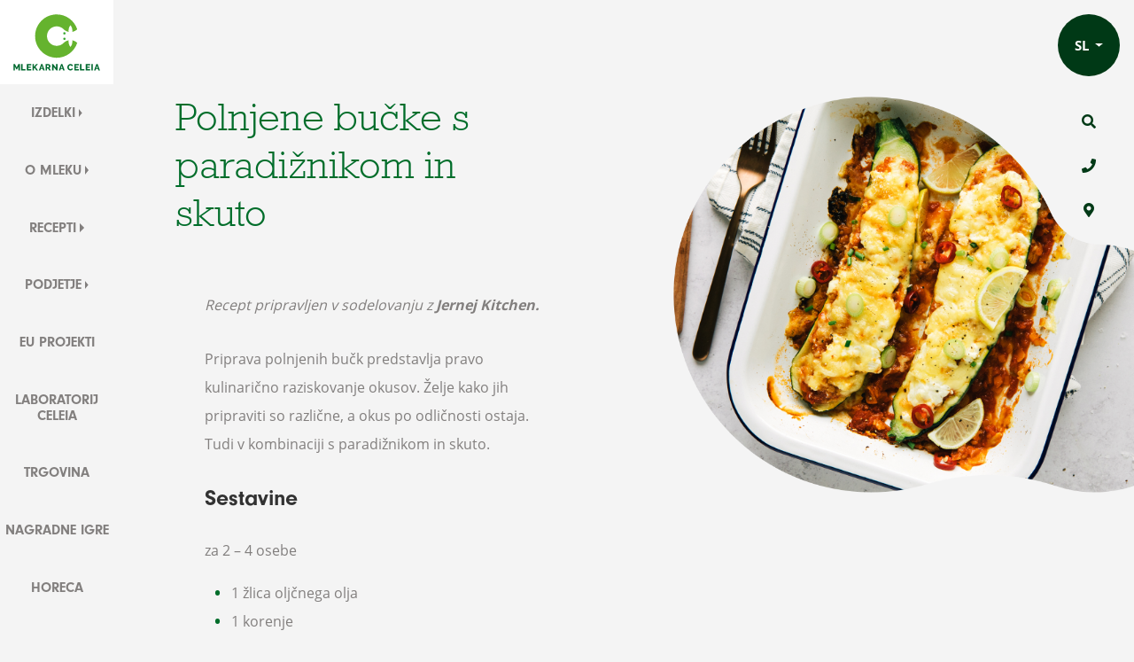

--- FILE ---
content_type: text/html; charset=UTF-8
request_url: https://www.mlekarnaceleia.si/recipe/tacosi-s-piscancem-zelenjavo-in-jogurtovo-omako/
body_size: 12495
content:

<!doctype html>
<html lang="sl-SI">
  <head>
    <meta charset="utf-8">
    <meta http-equiv="x-ua-compatible" content="ie=edge">
    <meta name="viewport" content="width=device-width, initial-scale=1">
	<title>Polnjene bučke s paradižnikom in skuto | Mlekarna Celeia</title>
	<style>img:is([sizes="auto" i], [sizes^="auto," i]) { contain-intrinsic-size: 3000px 1500px }</style>
	
<!-- The SEO Framework by Sybre Waaijer -->
<link rel="canonical" href="https://www.mlekarnaceleia.si/recipe/tacosi-s-piscancem-zelenjavo-in-jogurtovo-omako/" />
<meta name="description" content="Recept je pripravljen v sodelovanju z Jernej Kitchen. Priprava polnjenih bučk predstavlja pravo kulinarično raziskovanje okusov. Želje kako jih pripraviti &#8230;" />
<meta property="og:type" content="article" />
<meta property="og:locale" content="sl_SI" />
<meta property="og:site_name" content="Mlekarna Celeia" />
<meta property="og:title" content="Polnjene bučke s paradižnikom in skuto | Mlekarna Celeia" />
<meta property="og:description" content="Recept je pripravljen v sodelovanju z Jernej Kitchen. Priprava polnjenih bučk predstavlja pravo kulinarično raziskovanje okusov. Želje kako jih pripraviti &#8230;" />
<meta property="og:url" content="https://www.mlekarnaceleia.si/recipe/tacosi-s-piscancem-zelenjavo-in-jogurtovo-omako/" />
<meta property="og:image" content="https://www.mlekarnaceleia.si/app/uploads/2019/07/četrtek-polnjene-bucke_03_splet_podpis.jpg" />
<meta property="og:image:width" content="1800" />
<meta property="og:image:height" content="1200" />
<meta property="og:image:alt" content="Polnjene bučke" />
<meta property="article:published_time" content="2019-07-12T13:34:05+00:00" />
<meta property="article:modified_time" content="2019-07-12T15:09:53+00:00" />
<meta name="twitter:card" content="summary_large_image" />
<meta name="twitter:title" content="Polnjene bučke s paradižnikom in skuto | Mlekarna Celeia" />
<meta name="twitter:description" content="Recept je pripravljen v sodelovanju z Jernej Kitchen. Priprava polnjenih bučk predstavlja pravo kulinarično raziskovanje okusov. Želje kako jih pripraviti &#8230;" />
<meta name="twitter:image" content="https://www.mlekarnaceleia.si/app/uploads/2019/07/četrtek-polnjene-bucke_03_splet_podpis.jpg" />
<meta name="twitter:image:alt" content="Polnjene bučke" />
<script type="application/ld+json">{"@context":"https://schema.org","@graph":[{"@type":"WebSite","@id":"https://www.mlekarnaceleia.si/#/schema/WebSite","url":"https://www.mlekarnaceleia.si/","name":"Mlekarna Celeia","description":"Mlekarna Celeia &#8211; Najboljše v naši naravi","inLanguage":"sl-SI","potentialAction":{"@type":"SearchAction","target":{"@type":"EntryPoint","urlTemplate":"https://www.mlekarnaceleia.si/search/{search_term_string}/"},"query-input":"required name=search_term_string"},"publisher":{"@type":"Organization","@id":"https://www.mlekarnaceleia.si/#/schema/Organization","name":"Mlekarna Celeia","url":"https://www.mlekarnaceleia.si/","logo":{"@type":"ImageObject","url":"https://www.mlekarnaceleia.si/app/uploads/2019/05/cropped-favicon.png","contentUrl":"https://www.mlekarnaceleia.si/app/uploads/2019/05/cropped-favicon.png","width":512,"height":512}}},{"@type":"WebPage","@id":"https://www.mlekarnaceleia.si/recipe/tacosi-s-piscancem-zelenjavo-in-jogurtovo-omako/","url":"https://www.mlekarnaceleia.si/recipe/tacosi-s-piscancem-zelenjavo-in-jogurtovo-omako/","name":"Polnjene bučke s paradižnikom in skuto | Mlekarna Celeia","description":"Recept je pripravljen v sodelovanju z Jernej Kitchen. Priprava polnjenih bučk predstavlja pravo kulinarično raziskovanje okusov. Želje kako jih pripraviti &#8230;","inLanguage":"sl-SI","isPartOf":{"@id":"https://www.mlekarnaceleia.si/#/schema/WebSite"},"breadcrumb":{"@type":"BreadcrumbList","@id":"https://www.mlekarnaceleia.si/#/schema/BreadcrumbList","itemListElement":[{"@type":"ListItem","position":1,"item":"https://www.mlekarnaceleia.si/","name":"Mlekarna Celeia"},{"@type":"ListItem","position":2,"name":"Polnjene bučke s paradižnikom in skuto"}]},"potentialAction":{"@type":"ReadAction","target":"https://www.mlekarnaceleia.si/recipe/tacosi-s-piscancem-zelenjavo-in-jogurtovo-omako/"},"datePublished":"2019-07-12T13:34:05+00:00","dateModified":"2019-07-12T15:09:53+00:00"}]}</script>
<!-- / The SEO Framework by Sybre Waaijer | 12.51ms meta | 0.43ms boot -->

<link rel="stylesheet" href="/app/themes/wordkit-starter/dist/css/app.css?id=7cd308acff99e918cbe5"><link rel="stylesheet" href="/app/themes/wordkit-starter/dist/css/bootstrap.min.css"><link rel="stylesheet" href="/app/themes/wordkit-starter/dist/css/lightbox.min.css"><link rel="stylesheet" href="/app/themes/wordkit-starter/dist/css/all.css"><link rel="stylesheet" href="/app/themes/wordkit-starter/dist/css/rel.css"><link rel="stylesheet" href="/app/themes/wordkit-starter/assets/styles/app.css"><link rel="stylesheet" href="/app/themes/wordkit-starter/assets/styles/vendor_ui.css"><script src="/wp/wp-includes/js/jquery/jquery.min.js?ver=3.7.1"></script><script src="/wp/wp-includes/js/jquery/jquery-migrate.min.js?ver=3.4.1"></script><link rel="icon" href="/app/uploads/2019/05/cropped-favicon-32x32.png" sizes="32x32">
<link rel="icon" href="/app/uploads/2019/05/cropped-favicon-192x192.png" sizes="192x192">
<link rel="apple-touch-icon" href="/app/uploads/2019/05/cropped-favicon-180x180.png">
<meta name="msapplication-TileImage" content="/app/uploads/2019/05/cropped-favicon-270x270.png">
		<style type="text/css" id="wp-custom-css">
			.grid-item {
	width: 12.5%;
}

@media (max-width: 1000px){
	.grid-item {
			width: 25%;
	}
}		</style>
		
			
 <script>
    window.dataLayer = window.dataLayer || [];
    function gtag() {
        dataLayer.push(arguments);
    }
    gtag("consent", "default", {
        ad_storage: "denied",
        ad_user_data: "denied", 
        ad_personalization: "denied",
        analytics_storage: "denied",
        functionality_storage: "denied",
        personalization_storage: "denied",
        security_storage: "granted",
        wait_for_update: 2000,
    });
    gtag("set", "ads_data_redaction", true);
    gtag("set", "url_passthrough", true);
</script>

<!-- Start cookieyes banner -->
                <script id="cookieyes" type="text/javascript" src=https://cdn-cookieyes.com/client_data/bb76db8b2eab83109edf9bee/script.js></script>
                <!-- End cookieyes banner -->
<!-- Global site tag (gtag.js) - Google Analytics -->
<script  type="text/javascript" async data-vendor="c:googleana-4TXnJigR" src="https://www.googletagmanager.com/gtag/js?id=UA-139932184-1"></script>

<script type="text/javascript" data-vendor="c:googleana-4TXnJigR">
  window.dataLayer = window.dataLayer || [];
  function gtag(){dataLayer.push(arguments);}
  gtag('js', new Date());

  gtag('config', 'UA-139932184-1');
</script>

<script type="text/javascript" data-vendor="c:iprom">
    (function(a,g,b,c){a[c]=a[c]||function(){
        "undefined"!==typeof a.ipromNS&&a.ipromNS.execute?a.ipromNS.execute(arguments):(a[c].q=a[c].q||[]).push(arguments)};
        var k=function(){var b=g.getElementsByTagName("script")[0];return function h(f){var e=f.shift();a[c]("setConfig",{server:e});
            var d=document.createElement("script");0<f.length&&(d.onerror=function(){a[c]("setConfig",{blocked:!0});h(f)});
            d.src="https://cdn."+e+"/ipromNS.js";d.async=!0;d.defer=!0;b.parentNode.insertBefore(d,b)}}(),e=b;"string"===typeof b&&(e=[b]);k(e)
    })(window, document,["ad.server.iprom.net"],"_ipromNS");

    _ipromNS('init', {
        'sitePath' : [ 'mlekarnaceleia','index' ]
    });

</script>
		<script type="text/javascript" data-vendor="c:youtubevi-zE6ZWLTL" src="https://www.youtube.com/iframe_api"></script>
</head>
  <body class="recipe-template-default single single-recipe postid-3463 tacosi-s-piscancem-zelenjavo-in-jogurtovo-omako">
    <!--[if IE]>
      <div class="alert alert-warning">
        You are using an <strong>outdated</strong> browser. Please <a href="http://browsehappy.com/">upgrade your browser</a> to improve your experience.      </div>
    <![endif]-->
    


    <div class="header ui-folding">
        <div class="header-left">
            <div class="header-logo">
                <div class="logo">
                                            <a href="https://www.mlekarnaceleia.si/">
                            <img src="https://www.mlekarnaceleia.si/app/uploads/2019/04/MlekarnaCeleia-LOGO-FINAL-no_slogan.svg"
                                 alt="Mlekarna Celeia">
                        </a>
                                    </div>
            </div>

            <div class="header-menu navigationHover">
                <ul id="menu-primarna-navigacija" class="menu" style="position:relative;">                    <li class="menu-item dropright" style="position:static;">

                                                    <a class="dropdown-toggle products-menu"                                href="https://www.mlekarnaceleia.si/izdelki/">IZDELKI</a>
                            <div class="dropdown-menu" style="margin-left:0">
                                <div class="dropdown-menu-inside" style="margin-left:.125rem">
                                    <div class="by_manufacturer">
                                        <div class="title">Blagovne znamke</div>
                                        

    <div             class="rel_list list_type-manufacturer  ">


                        <div class="list-item" data-tags="">
                                            <a href="/proizvajalec/zelene-doline/">
                                                                                        <div class="image-wrapper">
                                    <img src="/app/uploads/2019/03/Mleko-jogurt-2021-brez-ozadja-e1619594379114-1024x1024.png" alt="Zelene Doline" title="Zelene Doline">
                                </div>
                                                        <div class="title-holder">
                                <div class="title">Zelene Doline</div>
                            </div>
                        </a>
                </div>
                            <div class="list-item" data-tags="">
                                            <a href="/proizvajalec/lca/">
                                                                                        <div class="image-wrapper">
                                    <img src="/app/uploads/2019/03/LCA-2021-brez-ozadja-1-e1619594087544-1024x1024.png" alt="LCA" title="LCA">
                                </div>
                                                        <div class="title-holder">
                                <div class="title">LCA</div>
                            </div>
                        </a>
                </div>
                            <div class="list-item" data-tags="">
                                            <a href="/proizvajalec/oki-doki/">
                                                                                        <div class="image-wrapper">
                                    <img src="/app/uploads/2019/03/oki-doki-listing-1100px-1024x1024.png" alt="Oki Doki" title="Oki Doki">
                                </div>
                                                        <div class="title-holder">
                                <div class="title">Oki Doki</div>
                            </div>
                        </a>
                </div>
                            <div class="list-item" data-tags="">
                                            <a href="/proizvajalec/mythos/">
                                                                                        <div class="image-wrapper">
                                    <img src="/app/uploads/2019/03/mytos-listing-1100px-1024x1024.png" alt="Mythos" title="Mythos">
                                </div>
                                                        <div class="title-holder">
                                <div class="title">Mythos</div>
                            </div>
                        </a>
                </div>
                            <div class="list-item" data-tags="">
                                            <a href="/proizvajalec/deserti/">
                                                                                        <div class="image-wrapper">
                                    <img src="/app/uploads/2019/03/Desert-brez-ozadja-e1556269574335-1024x1024.png" alt="Desert" title="Desert">
                                </div>
                                                        <div class="title-holder">
                                <div class="title">Desert</div>
                            </div>
                        </a>
                </div>
            

    </div>


                                    </div>
                                    <div class="by_category">
                                        

    <div             class="rel_list list_type-category  ">


                        <div class="list-item" data-tags="">
                                            <a href="/product-category/jogurti/">
                                                                                        <div class="image-wrapper">
                                    <img src="/app/uploads/2019/04/jogurti-01.svg" alt="JOGURTI" title="JOGURTI">
                                </div>
                                                        <div class="title-holder">
                                <div class="title">JOGURTI</div>
                            </div>
                        </a>
                </div>
                            <div class="list-item" data-tags="">
                                            <a href="/product-category/napitki/">
                                                                                        <div class="image-wrapper">
                                    <img src="/app/uploads/2019/04/napitki-01.svg" alt="NAPITKI" title="NAPITKI">
                                </div>
                                                        <div class="title-holder">
                                <div class="title">NAPITKI</div>
                            </div>
                        </a>
                </div>
                            <div class="list-item" data-tags="">
                                            <a href="/product-category/siri/">
                                                                                        <div class="image-wrapper">
                                    <img src="/app/uploads/2019/04/siri-01.svg" alt="SIRI" title="SIRI">
                                </div>
                                                        <div class="title-holder">
                                <div class="title">SIRI</div>
                            </div>
                        </a>
                </div>
                            <div class="list-item" data-tags="">
                                            <a href="/product-category/kajmak-in-namazi/">
                                                                                        <div class="image-wrapper">
                                    <img src="/app/uploads/2019/04/namazi-01.svg" alt="KAJMAK IN NAMAZI" title="KAJMAK IN NAMAZI">
                                </div>
                                                        <div class="title-holder">
                                <div class="title">KAJMAK IN NAMAZI</div>
                            </div>
                        </a>
                </div>
                            <div class="list-item" data-tags="">
                                            <a href="/product-category/za-kuhanje/">
                                                                                        <div class="image-wrapper">
                                    <img src="/app/uploads/2019/04/za-kuhanje-01.svg" alt="ZA KUHANJE" title="ZA KUHANJE">
                                </div>
                                                        <div class="title-holder">
                                <div class="title">ZA KUHANJE</div>
                            </div>
                        </a>
                </div>
                            <div class="list-item" data-tags="">
                                            <a href="/product-category/mleko/">
                                                                                        <div class="image-wrapper">
                                    <img src="/app/uploads/2019/04/mleko-01.svg" alt="MLEKO" title="MLEKO">
                                </div>
                                                        <div class="title-holder">
                                <div class="title">MLEKO</div>
                            </div>
                        </a>
                </div>
                            <div class="list-item" data-tags="">
                                            <a href="/product-category/brez-laktoze/">
                                                                                        <div class="image-wrapper">
                                    <img src="/app/uploads/2019/04/brez-laktoze-01.svg" alt="BREZ LAKTOZE" title="BREZ LAKTOZE">
                                </div>
                                                        <div class="title-holder">
                                <div class="title">BREZ LAKTOZE</div>
                            </div>
                        </a>
                </div>
                            <div class="list-item" data-tags="">
                                            <a href="/product-category/brez-dodanega-sladkorja/">
                                                                                        <div class="image-wrapper">
                                    <img src="/app/uploads/2019/04/brez-sladkorja-01.svg" alt="BREZ DODANEGA SLADKORJA" title="BREZ DODANEGA SLADKORJA">
                                </div>
                                                        <div class="title-holder">
                                <div class="title">BREZ DODANEGA SLADKORJA</div>
                            </div>
                        </a>
                </div>
                            <div class="list-item" data-tags="">
                                            <a href="/product-category/za-otroke/">
                                                                                        <div class="image-wrapper">
                                    <img src="/app/uploads/2019/04/za-otroke-01.svg" alt="ZA OTROKE" title="ZA OTROKE">
                                </div>
                                                        <div class="title-holder">
                                <div class="title">ZA OTROKE</div>
                            </div>
                        </a>
                </div>
            

    </div>


                                    </div>
                                </div>
                            </div>
                                            </li>
                                    <li class="menu-item dropright" style="position:static;">

                                                    <a class="dropdown-toggle children-menu"                                href="https://www.mlekarnaceleia.si/o-mleku/">O MLEKU</a>
                            <div class="dropdown-menu pull-menu-right" style="margin-left:0">
                                <div class="dropdown-menu-inside" style="margin-left:.125rem">
                                    <ul>
                                                                                    <li class="menu-item">
                                                <a href="https://www.mlekarnaceleia.si/o-mleku/mleko/">Mleko</a>
                                            </li>
                                                                                    <li class="menu-item">
                                                <a href="https://www.mlekarnaceleia.si/o-mleku/kakovost/">Kakovost</a>
                                            </li>
                                                                                    <li class="menu-item">
                                                <a href="https://www.mlekarnaceleia.si/o-mleku/nase-mleko/">Naše mleko</a>
                                            </li>
                                                                            </ul>
                                </div>
                            </div>
                                            </li>
                                    <li class="menu-item dropright" style="position:static;">

                                                    <a class="dropdown-toggle children-menu"                                href="https://www.mlekarnaceleia.si/recepti/">RECEPTI</a>
                            <div class="dropdown-menu pull-menu-right" style="margin-left:0">
                                <div class="dropdown-menu-inside" style="margin-left:.125rem">
                                    <ul>
                                                                                    <li class="menu-item">
                                                <a href="https://www.mlekarnaceleia.si/recepti/zajtrk/">Zajtrk</a>
                                            </li>
                                                                                    <li class="menu-item">
                                                <a href="https://www.mlekarnaceleia.si/recepti/predjedi/">Predjedi</a>
                                            </li>
                                                                                    <li class="menu-item">
                                                <a href="https://www.mlekarnaceleia.si/recepti/glavne-jedi/">Glavne jedi</a>
                                            </li>
                                                                                    <li class="menu-item">
                                                <a href="https://www.mlekarnaceleia.si/recepti/sladice/">Sladice</a>
                                            </li>
                                                                            </ul>
                                </div>
                            </div>
                                            </li>
                                    <li class="menu-item dropright" style="position:static;">

                                                    <a class="dropdown-toggle children-menu"                                href="https://www.mlekarnaceleia.si/podjetje/">PODJETJE</a>
                            <div class="dropdown-menu pull-menu-right" style="margin-left:0">
                                <div class="dropdown-menu-inside" style="margin-left:.125rem">
                                    <ul>
                                                                                    <li class="menu-item">
                                                <a href="https://www.mlekarnaceleia.si/podjetje/novice/">Novice</a>
                                            </li>
                                                                                    <li class="menu-item">
                                                <a href="https://www.mlekarnaceleia.si/podjetje/o-podjetju/">Predstavitev podjetja</a>
                                            </li>
                                                                                    <li class="menu-item">
                                                <a href="https://www.mlekarnaceleia.si/podjetje/trajnostni-razvoj/">Trajnostni razvoj</a>
                                            </li>
                                                                                    <li class="menu-item">
                                                <a href="https://www.mlekarnaceleia.si/podjetje/politika-kakovosti/">Politika kakovosti</a>
                                            </li>
                                                                                    <li class="menu-item">
                                                <a href="https://www.mlekarnaceleia.si/podjetje/medijsko-sredisce/">Medijsko središče</a>
                                            </li>
                                                                                    <li class="menu-item">
                                                <a href="https://www.mlekarnaceleia.si/podjetje/zaposlitev/">Zaposlitev</a>
                                            </li>
                                                                                    <li class="menu-item">
                                                <a href="https://www.mlekarnaceleia.si/podjetje/kontakt/">Kontakt</a>
                                            </li>
                                                                            </ul>
                                </div>
                            </div>
                                            </li>
                                    <li class="menu-item " style="position:static;">

                                                    <a href="https://www.mlekarnaceleia.si/eu-projekti/">EU PROJEKTI</a>
                                            </li>
                                    <li class="menu-item " style="position:static;">

                                                    <a href="https://www.mlekarnaceleia.si/laboratorij-celeia/">LABORATORIJ CELEIA</a>
                                            </li>
                                    <li class="menu-item " style="position:static;">

                                                    <a href="https://www.mlekarnaceleia.si/trgovina-zelene-doline/">TRGOVINA</a>
                                            </li>
                                    <li class="menu-item " style="position:static;">

                                                    <a href="https://www.mlekarnaceleia.si/nagradne-igre/">NAGRADNE IGRE</a>
                                            </li>
                                    <li class="menu-item " style="position:static;">

                                                    <a href="https://www.mlekarnaceleia.si/za-podjetja/">HORECA</a>
                                            </li>
                </ul>            </div>

        </div>

        <div class="header-info">

            
            <div class="header-right">
                                    <div class="language">
                        <div class="dropdown">
                            <a class="dropdown-toggle" data-toggle="dropdown">
                                sl                                <span class="caret"></span>
                            </a>
                            <ul class="dropdown-menu" role="menu">
                                	<li class="lang-item lang-item-2 lang-item-sl current-lang lang-item-first"><a  lang="sl-SI" hreflang="sl-SI" href="https://www.mlekarnaceleia.si/recipe/tacosi-s-piscancem-zelenjavo-in-jogurtovo-omako/">Slovenščina</a></li>
                            </ul>
                        </div>
                    </div>
                
                                    <div class="search-holder">
                        <div class="search-open" style="display:none"><form action="https://www.mlekarnaceleia.si/" method="get" class="form-inline">
	<input class="form-control mr-sm-2" type="text" name="s" value="" placeholder="Iskanje" aria-label="Iskanje">
	<button class="btn btn-success my-2 my-sm-0" type="submit">Iskanje</button>
</form></div>
                        <div class="search-icon"><i class="fas fa-search"></i></div>
                    </div>
                
                                    <div class="phone">
                        <a href="tel:037133810"><i class="fas fa-phone"></i></a>
                    </div>
                                                    <div class="location">
                        <a href="https://www.mlekarnaceleia.si/podjetje/kontakt/"><i class="fas fa-map-marker-alt"></i></a>
                    </div>
                            </div>

            <div class="menuOpen"><i class="fas fa-bars"></i></div>
            <div class="header-menu-responsive hidden">
                <div class="menuClose">X</div>
                <ul id="menu-primarna-navigacija" class="menu"><li id="menu-item-136" class="menu-item menu-item-type-post_type menu-item-object-page menu-item-136 nav-item"><a href="https://www.mlekarnaceleia.si/izdelki/" class="nav-link">IZDELKI</a><li id="menu-item-2009" class="menu-item menu-item-type-post_type menu-item-object-page menu-item-has-children menu-item-2009 nav-item dropdown"><a href="https://www.mlekarnaceleia.si/o-mleku/" class="nav-link dropdown-toggle">O MLEKU</a>
<div class="dropdown-menu"><ul class="dropdown-menu-inside">
	<li id="menu-item-2010" class="menu-item menu-item-type-post_type menu-item-object-page menu-item-2010 nav-item"><a href="https://www.mlekarnaceleia.si/o-mleku/mleko/" class="dropdown-item">Mleko</a></li>	<li id="menu-item-2011" class="menu-item menu-item-type-post_type menu-item-object-page menu-item-2011 nav-item"><a href="https://www.mlekarnaceleia.si/o-mleku/kakovost/" class="dropdown-item">Kakovost</a></li>	<li id="menu-item-2411" class="menu-item menu-item-type-post_type menu-item-object-page menu-item-2411 nav-item"><a href="https://www.mlekarnaceleia.si/o-mleku/nase-mleko/" class="dropdown-item">Naše mleko</a></li></ul></div>
<li id="menu-item-143" class="menu-item menu-item-type-post_type menu-item-object-page menu-item-has-children menu-item-143 nav-item dropdown"><a href="https://www.mlekarnaceleia.si/recepti/" class="nav-link dropdown-toggle">RECEPTI</a>
<div class="dropdown-menu"><ul class="dropdown-menu-inside">
	<li id="menu-item-1258" class="menu-item menu-item-type-post_type menu-item-object-page menu-item-1258 nav-item"><a href="https://www.mlekarnaceleia.si/recepti/zajtrk/" class="dropdown-item">Zajtrk</a></li>	<li id="menu-item-1261" class="menu-item menu-item-type-post_type menu-item-object-page menu-item-1261 nav-item"><a href="https://www.mlekarnaceleia.si/recepti/predjedi/" class="dropdown-item">Predjedi</a></li>	<li id="menu-item-1259" class="menu-item menu-item-type-post_type menu-item-object-page menu-item-1259 nav-item"><a href="https://www.mlekarnaceleia.si/recepti/glavne-jedi/" class="dropdown-item">Glavne jedi</a></li>	<li id="menu-item-1260" class="menu-item menu-item-type-post_type menu-item-object-page menu-item-1260 nav-item"><a href="https://www.mlekarnaceleia.si/recepti/sladice/" class="dropdown-item">Sladice</a></li></ul></div>
<li id="menu-item-158" class="menu-item menu-item-type-post_type menu-item-object-page menu-item-has-children menu-item-158 nav-item dropdown"><a href="https://www.mlekarnaceleia.si/podjetje/" class="nav-link dropdown-toggle">PODJETJE</a>
<div class="dropdown-menu"><ul class="dropdown-menu-inside">
	<li id="menu-item-1254" class="menu-item menu-item-type-post_type menu-item-object-page menu-item-1254 nav-item"><a href="https://www.mlekarnaceleia.si/podjetje/novice/" class="dropdown-item">Novice</a></li>	<li id="menu-item-1243" class="menu-item menu-item-type-post_type menu-item-object-page menu-item-1243 nav-item"><a href="https://www.mlekarnaceleia.si/podjetje/o-podjetju/" class="dropdown-item">Predstavitev podjetja</a></li>	<li id="menu-item-2358" class="menu-item menu-item-type-post_type menu-item-object-page menu-item-2358 nav-item"><a href="https://www.mlekarnaceleia.si/podjetje/trajnostni-razvoj/" class="dropdown-item">Trajnostni razvoj</a></li>	<li id="menu-item-2359" class="menu-item menu-item-type-post_type menu-item-object-page menu-item-2359 nav-item"><a href="https://www.mlekarnaceleia.si/podjetje/politika-kakovosti/" class="dropdown-item">Politika kakovosti</a></li>	<li id="menu-item-1255" class="menu-item menu-item-type-post_type menu-item-object-page menu-item-1255 nav-item"><a href="https://www.mlekarnaceleia.si/podjetje/medijsko-sredisce/" class="dropdown-item">Medijsko središče</a></li>	<li id="menu-item-1253" class="menu-item menu-item-type-post_type menu-item-object-page menu-item-1253 nav-item"><a href="https://www.mlekarnaceleia.si/podjetje/zaposlitev/" class="dropdown-item">Zaposlitev</a></li>	<li id="menu-item-1257" class="menu-item menu-item-type-post_type menu-item-object-page menu-item-1257 nav-item"><a href="https://www.mlekarnaceleia.si/podjetje/kontakt/" class="dropdown-item">Kontakt</a></li></ul></div>
<li id="menu-item-5880" class="menu-item menu-item-type-post_type menu-item-object-page menu-item-5880 nav-item"><a href="https://www.mlekarnaceleia.si/eu-projekti/" class="nav-link">EU PROJEKTI</a><li id="menu-item-1269" class="menu-item menu-item-type-post_type menu-item-object-page menu-item-1269 nav-item"><a href="https://www.mlekarnaceleia.si/laboratorij-celeia/" class="nav-link">LABORATORIJ CELEIA</a><li id="menu-item-1256" class="menu-item menu-item-type-post_type menu-item-object-page menu-item-1256 nav-item"><a href="https://www.mlekarnaceleia.si/trgovina-zelene-doline/" class="nav-link">TRGOVINA</a><li id="menu-item-1935" class="menu-item menu-item-type-post_type menu-item-object-page menu-item-1935 nav-item"><a href="https://www.mlekarnaceleia.si/nagradne-igre/" class="nav-link">NAGRADNE IGRE</a><li id="menu-item-4623" class="menu-item menu-item-type-post_type menu-item-object-page menu-item-4623 nav-item"><a href="https://www.mlekarnaceleia.si/za-podjetja/" class="nav-link">HORECA</a></ul>            </div>
        </div>

    </div>

    <div class="wrap container" role="document">
      <div class="content row">
        <main class="main">
                <div class="rel_recipe">
        <div class="content-holder">

            <div class="col-md-6">
                <div class="info-holder">
                    <div class="title-holder">
                        <h1>Polnjene bučke s paradižnikom in skuto</h1>
                    </div>
                    <div class="description">
                        <p><em>Recept pripravljen v sodelovanju z <strong>Jernej Kitchen.</strong></em></p>
<p>Priprava polnjenih bučk predstavlja pravo kulinarično raziskovanje okusov. Želje kako jih pripraviti so različne, a okus po odličnosti ostaja. Tudi v kombinaciji s paradižnikom in skuto. </p>
                    </div>
                                            <div class="ingredients">
                            <h3>Sestavine</h3>
                            <div class="list">
                                                                    <div class="list-item">
                                        <p>za 2 &#8211; 4 osebe</p>
<ul>
<li>1 žlica oljčnega olja</li>
<li>1 korenje</li>
<li>1 čebula</li>
<li>2 večji bučki ali 4 manjše bučke</li>
<li>2 stroka česna</li>
<li>400g vloženih sesekljanih paradižnikov</li>
<li>4 žličke pasirane posnete skute Linia Zelene Doline</li>
<li>4 žlice nepasirane skute Zelene Doline</li>
<li>4 žličke drobtin</li>
<li>100g sira Gauda v kosu Zelene Doline</li>
</ul>
<p>&nbsp;</p>
                                    </div>
                                                            </div>
                        </div>
                                                                <div class="preparation">
                            <h3>Priprava</h3>
                            <div class="preparation-text">
                                <p>Pečico segrejemo na 200 stopinj. Korenje in čebulo olupimo ter drobno sesekljamo. Ponev pristavimo na zmeren ogenj. Dodamo žlico oljčnega olja. </p>
<p>Bučke dobro umijemo, vzdolž razpolovimo in izdolbemo sredico. Sredico dobro sesekljamo in dodamo k čebuli v ponev, dodamo tudi dva sesekljana stroka česna. Premešamo in pražimo še 5 minut. Dodamo vložen sesekljan paradižnik in kuhamo še 15 minut pri šibkem ognju. </p>
<p>Izdolbene bučke rahlo posolimo, po petnajstih minutah pa vodo, ki se bo nabrala odcedimo in osušimo s papirnatimi brisačkami.</p>
<p>V pekač (velikosti približno 20 cm x 30 cm) damo 2 žlici paradižnikove omake, premažemo po pekaču. Bučke položimo na omako. Bučko namažemo z žličko pasirane posnete skute Zelene Doline. Dodamo paradižnikovo omako, tako da sta dve tretjini bučke napolnjeni. Po vrhu nadrobimo žlico nepasirane skute Linia Zelene Doline in posujemo z žličko drobtin. Pred peko posujemo še s sveže nastrganim sirom Gauda Zelene Doline. </p>
                            </div>
                        </div>
                                        <div class="share">
                        <h3>Delite svoje mnenje</h3>
                        <div class="like-counter">
                            <div class="heart">H</div>
                            <div class="count">0</div>
                        </div>
                        <div class="share-holder">
                            <div class="ui-share2" data-href="https://www.mlekarnaceleia.si/recipe/tacosi-s-piscancem-zelenjavo-in-jogurtovo-omako"
                                 data-title="Polnjene bučke s paradižnikom in skuto"
                                 data-image="https://www.mlekarnaceleia.si/app/uploads/2019/07/četrtek-polnjene-bucke_03_splet_podpis-1024x683.jpg"></div>
                        </div>
                    </div>
                </div>
            </div>

            <div class="col-md-6">
                                    <div class="image-holder">
                        <a data-title="Polnjene bučke s paradižnikom in skuto"
                           data-lightbox="l_recipe"
                           href="/app/uploads/2019/07/četrtek-polnjene-bucke_03_splet_podpis.jpg">
                            <img src="/app/uploads/2019/07/četrtek-polnjene-bucke_03_splet_podpis.jpg">
                        </a>
                                            </div>
                            </div>

        </div>

    </div>


            <div class="wkb_separator"></div>
        <div class="rel_related">
            <h2>Sorodni recepti</h2>
            <div class="wkb_news_box">
                
    <div
            class="card card_order-image_first ">
        
                            <div class="img-wrapper">
                    <img class="card-img-top" src="/app/uploads/2019/03/ReceptGrskaSolata-e1552398020200.jpg" alt="Card image cap">
                </div>
                        <div class="card-body">
                                    <div class="like-counter">
                        <div class="heart">H</div>
                        <div class="count">0</div>
                    </div>
                                <p class="card-text entry-meta">
                    <small class="text-muted"><time class="updated" datetime="2019-03-12T13:40:27+00:00">12. 03. 2019</time>
</small>
                </p>
                <h4 class="entry-title card-title">Grška solata</h4>
                                <p class="card-text entry-text">Imate radi okus Grčije? Bi radi končno enkrat sami naredili grško solato? Potem je to pravi recept za vas! Ko pomislimo na grško solato, se nam v misli prikradejo črne olive, beli sir in pravo...</p>
                                    <div class="card-text entry-acf">
                                                    <div class="field name-preparation" style="display:none;">
                                <span class="title">Field preparation</span>
                                <span class="value"><p>Olupimo čebulo in jo narežemo na kolesca. Paradižnik, olupljeno kumaro, papriko in beli sir Zelene Doline narežemo na kocke. Pripravljeni zelenjavi dodamo olive in prelijemo z olivnim oljem. Dodamo malce kisa ter začinimo s soljo, sveže mletim poprom in origanom.</p>
</span>
                            </div>
                                            </div>
                            </div>
                    <div class="card-footer">
            <a href="/recipe/grska-solata/"
               class="btn btn-primary">Preberi več</a>
        </div>
    
        

    </div>

    <div
            class="card card_order-image_first ">
        
                            <div class="img-wrapper">
                    <img class="card-img-top" src="/app/uploads/2019/09/cokoladni-puding-iz-pecice_03_podpis-1024x683.jpg" alt="Card image cap">
                </div>
                        <div class="card-body">
                                    <div class="like-counter">
                        <div class="heart">H</div>
                        <div class="count">0</div>
                    </div>
                                <p class="card-text entry-meta">
                    <small class="text-muted"><time class="updated" datetime="2019-09-17T07:37:38+00:00">17. 09. 2019</time>
</small>
                </p>
                <h4 class="entry-title card-title">Čokoladni puding iz pečice</h4>
                                <p class="card-text entry-text">Recept je pripravljen v sodelovanju z Jernej Kitchen. Ščepec dobre volje, ščepec ljubezni in ščepec kreativnosti so sestavine za pripravo čokoladnega pudinga. Sprejmete izziv? Čas je za...</p>
                                    <div class="card-text entry-acf">
                                                    <div class="field name-preparation" style="display:none;">
                                <span class="title">Field preparation</span>
                                <span class="value"><p>Pečico segrejemo na 160 stopinj.</p>
<p>V večjo kozico damo sladko smetano in mleko. Dodamo dva stroka kardamoma, rum, vanilijev strok in sol. Pristavimo na zmeren ogenj in zavremo.</p>
<p>V večji skledi z ročno metlico stepemo rumenjake in sladkor. Mlečno mešanico med neprestanim mešanjem počasi prelijemo čez stepeno jajčno mešanico. Dodamo sesekljano čokolado in dobro premešamo, da dobimo gladko, čokoladno zmes.</p>
<p>Šest ognjevarnih skodelic premera 9 cm postavimo v globok pekač. Čokoladno zmes precedimo skozi cedilo v skodelice.  Pekač s skodelicami postavimo v ogreto pečico na srednjo rešetko. V pekač nalijemo vročo vodo, da sega do 1/2 skodelic. Pečemo 30 minut pri 160 stopinj.</p>
<p>Pečen čokoladni puding ohladimo na sobno temperaturo, nato ga postavimo v hladnilnik za 3 &#8211; 4 ure, da se popolnoma ohladi.</p>
<p>Postrežemo s stepeno smetano in nadrobljenimi maslenimi piškoti.</p>
<p>&nbsp;</p>
</span>
                            </div>
                                                    <div class="field name-video-yt" style="display:none;">
                                <span class="title">Field video-yt</span>
                                <span class="value">C97BMQJU-2s</span>
                            </div>
                                            </div>
                            </div>
                    <div class="card-footer">
            <a href="/recipe/cokoladni-puding-iz-pecice/"
               class="btn btn-primary">Preberi več</a>
        </div>
    
        

    </div>

    <div
            class="card card_order-image_first ">
        
                            <div class="img-wrapper">
                    <img class="card-img-top" src="/app/uploads/2024/01/K2A6594-2-1024x683.jpg" alt="Card image cap">
                </div>
                        <div class="card-body">
                                    <div class="like-counter">
                        <div class="heart">H</div>
                        <div class="count">0</div>
                    </div>
                                <p class="card-text entry-meta">
                    <small class="text-muted"><time class="updated" datetime="2024-01-26T11:59:46+00:00">26. 01. 2024</time>
</small>
                </p>
                <h4 class="entry-title card-title">Brusnično-malinin smoothie</h4>
                                <p class="card-text entry-text">Brusnično-malinin smoothie je odličen način za uživanje v okusnem in hranljivem napitku. Je odlična izbira za zajtrk, malico ali po...</p>
                                    <div class="card-text entry-acf">
                                                    <div class="field name-preparation" style="display:none;">
                                <span class="title">Field preparation</span>
                                <span class="value"><p><strong>Priprava sestavin:</strong> V blender dodajte zamrznjene brusnice in zlijte lahko mleko Zelene doline.</p>
<p><strong>Dodajanje jogurta:</strong> Dodajte cel jogurt z okusom brusnice in acai jagode brez dodanega sladkorja in sladil v blender.</p>
<p><strong>Vključitev arašidovega masla in lanenih semen:</strong> Dodajte žličko arašidovega masla in eno žlico lanenih semen v blender.</p>
<p><strong>Vključitev malin:</strong> Na koncu dodajte še zamrznjene maline v blender.</p>
<p><strong>Blendanje do gladke teksture: </strong>Vse sestavine dobro zblendajte, dokler ne dobite gladke teksture. Po potrebi ustavite blender in postrgajte stran od robov, da se zagotovi, da so vse sestavine dobro vmešane.</p>
<p><strong>Postrežba:</strong> Nalijte smoothie v kozarec in po želji okrasite z nekaj celimi malinami ali posujte z dodatnimi lanenimi semeni. Postrezite takoj in uživajte v osvežujočem in hranljivem smoothieju.</p>
<p><strong><em>Recept je pripravljen v sodelovanju s Taja&#8217;s Goods.</em></strong></p>
</span>
                            </div>
                                                    <div class="field name-video-yt" style="display:none;">
                                <span class="title">Field video-yt</span>
                                <span class="value">oLjHo3H0O5U</span>
                            </div>
                                            </div>
                            </div>
                    <div class="card-footer">
            <a href="/recipe/brusnicno-malinin-smoothie/"
               class="btn btn-primary">Preberi več</a>
        </div>
    
        

    </div>

    <div
            class="card card_order-image_first ">
        
                            <div class="img-wrapper">
                    <img class="card-img-top" src="/app/uploads/2019/03/ReceptMalininaTorta-e1552400469156.jpg" alt="Card image cap">
                </div>
                        <div class="card-body">
                                    <div class="like-counter">
                        <div class="heart">H</div>
                        <div class="count">0</div>
                    </div>
                                <p class="card-text entry-meta">
                    <small class="text-muted"><time class="updated" datetime="2019-03-12T14:21:17+00:00">12. 03. 2019</time>
</small>
                </p>
                <h4 class="entry-title card-title">Jogurtova sanjska fina torta s svežimi malinami</h4>
                                <p class="card-text entry-text">Ste se že kdaj vprašali, kakšnega okusa so sanje? Kakšne barve, kakšnega vonja? Morda imajo okus opojne vanilije in osvežilnih malin. Morda so rahle kakor lepa misel ali penaste kakor oblaki....</p>
                                    <div class="card-text entry-acf">
                                                    <div class="field name-preparation" style="display:none;">
                                <span class="title">Field preparation</span>
                                <span class="value"><p>Pečico segrejemo na 180 stopinj Celzija. Jajca, sladkor v prahu in vanilijev sladkor cca. 10 minut stepamo z električnim mešalnikom, da se zmes dobro speni. Na pripravljeno zmes po žlicah presejemo moko, jo previdno z metlico vmešamo ter vlijemo v model. Model namastimo z maslom Zelene Doline, vendar samo dno. Oboda ne, da penasta zmes med peko laže naraste. Pečemo 12 do 15 minut. Pečen biskvit ohladimo.</p>
<p>Za nadev v posodi zmešamo jogurt s sladkorjem v prahu, vanilijevim sladkorjem in limonovim sokom. Sladko smetano trdo stepemo. Rum segrejemo, da skoraj zavre. Lističe želatine namočimo v hladni vodi, jih ožmemo in raztopimo v vročem rumu ter primešamo jogurtovi masi. Na koncu vmešamo stepeno smetano.</p>
<p>Ohlajen biskvit, obdan s tortnim obodom, namažemo z marmelado, obložimo z malinami in prelijemo z jogurtovo kremo. Pogladimo in postavimo v hladilnik za vsaj dve uri, da se krema strdi. Odstranimo obod. Dekoriramo z malinami.</p>
<p>Pa dober tek.</p>
</span>
                            </div>
                                            </div>
                            </div>
                    <div class="card-footer">
            <a href="/recipe/jogurtova-sanjska-fina-torta-s-svezimi-malinami/"
               class="btn btn-primary">Preberi več</a>
        </div>
    
        

    </div>
            </div>
        </div>
        <div class="wkb_separator reversed"></div>
    

    

<div         class="wkb_content_grid grid-style4   ">
        <div class="row">

<div class='col-md-6'>

<div  class="wkb_text  ">
	<h2>  <img decoding="async" class="alignnone wp-image-808" src="https://www.mlekarnaceleia.si/app/uploads/2019/03/mlekarna_celeia_web_ikone-07-e1553512369400-150x150.png" alt="" width="80" height="93" srcset="/app/uploads/2019/03/mlekarna_celeia_web_ikone-07-e1553512369400-259x300.png 259w, /app/uploads/2019/03/mlekarna_celeia_web_ikone-07-e1553512369400-768x888.png 768w, /app/uploads/2019/03/mlekarna_celeia_web_ikone-07-e1553512369400-886x1024.png 886w, /app/uploads/2019/03/mlekarna_celeia_web_ikone-07-e1553512369400.png 1036w" sizes="(max-width: 80px) 100vw, 80px" /></h2>
<h2>Najboljše v naši naravi.</h2>
<h3>TOP 5 JEDI</h3>
<p>Dnevni kuharski navdih za dober obrok ali kuharska umetnina za razvajanje brbončic – v naši knjižnici receptov se najde ustrezen za vsako priložnost kot tudi za zahtevne jedce.</p>
</div>



<div 	class="wkb_link-button align-left  ">
	<a  href="https://www.mlekarnaceleia.si/recepti/"
																class="btn btn-primary">Odkrij več</a>
</div>


</div><div class='col-md-6'>
    
    <div         class="wkb_news_box type-scroll_filmstrip news_cols-5  "
        data-type="recipe"
        data-cat=""
        data-category=""
        data-displaytype="scroll_filmstrip"
        data-opendialog=""
        data-linktype="type_image_title"
        data-order="DESC"
        data-orderby="date"
        data-page="1"
                data-perpage="5">
        <div class="filters">
                                            </div>

        
        
        <div
            class="news-items news-type-scroll_filmstrip  ui-scrollableFilmstrip">
                            <div class="ui-filmstrip-prev"></div>
                <div class="ui-filmstrip-next"></div>
                <div class="ui-filmstrip-scroll">
                    
    <div
            class="card card_order-image_first ui-filmstrip-box">
                <a href="/recipe/brokolijeva-juha-z-belim-sirom/" class="">
            
                            <div class="img-wrapper">
                    <img class="card-img-top" src="/app/uploads/2024/01/K2A6491-2-1024x683.jpg" alt="Card image cap">
                </div>
                        <div class="card-body">
                                    <div class="like-counter">
                        <div class="heart">H</div>
                        <div class="count">0</div>
                    </div>
                                <p class="card-text entry-meta">
                    <small class="text-muted"><time class="updated" datetime="2024-01-29T13:28:30+00:00">29. 01. 2024</time>
</small>
                </p>
                <h4 class="entry-title card-title">Brokolijeva juha z belim sirom</h4>
                                <p class="card-text entry-text">Brokolijeva juha je odlična izbira za ljubitelje polnega okusa. Svež in sočen brokoli se združi z aromatičnimi začimbami, ustvarjajoč osvežujočo in hranljivo juho. Za polni okus ji dodajte...</p>
                                    <div class="card-text entry-acf">
                                                    <div class="field name-preparation" style="display:none;">
                                <span class="title">Field preparation</span>
                                <span class="value"><p>Česen na drobno nasekljamo. Na manjše kose narežemo zeleno in natrgamo brokoli na male cvetove.</p>
<p>Na olivnem olju popražimo česen, dodamo zeleno in pražimo nekaj minut. Dodamo brokoli in prilijemo zelenjavno jušno osnovo. Zavremo, zmanjšamo temperaturo in kuhamo nadaljnjih 15 minut, da brokoli postane mehak. Juho prelijemo v blender, dodamo liste mete in mlečni namaz česen in petršilj. Solimo in popramo po okusu in zblendamo do gladkega. Juho postrežemo in nanjo nadrobimo sveži beli sir.</p>
</span>
                            </div>
                                                    <div class="field name-video-yt" style="display:none;">
                                <span class="title">Field video-yt</span>
                                <span class="value">fwi7krYhC0Y</span>
                            </div>
                                            </div>
                            </div>
                    </a>
    
        

    </div>

    <div
            class="card card_order-image_first ui-filmstrip-box">
                <a href="/recipe/brusnicno-malinin-smoothie/" class="">
            
                            <div class="img-wrapper">
                    <img class="card-img-top" src="/app/uploads/2024/01/K2A6594-2-1024x683.jpg" alt="Card image cap">
                </div>
                        <div class="card-body">
                                    <div class="like-counter">
                        <div class="heart">H</div>
                        <div class="count">0</div>
                    </div>
                                <p class="card-text entry-meta">
                    <small class="text-muted"><time class="updated" datetime="2024-01-26T11:59:46+00:00">26. 01. 2024</time>
</small>
                </p>
                <h4 class="entry-title card-title">Brusnično-malinin smoothie</h4>
                                <p class="card-text entry-text">Brusnično-malinin smoothie je odličen način za uživanje v okusnem in hranljivem napitku. Je odlična izbira za zajtrk, malico ali po...</p>
                                    <div class="card-text entry-acf">
                                                    <div class="field name-preparation" style="display:none;">
                                <span class="title">Field preparation</span>
                                <span class="value"><p><strong>Priprava sestavin:</strong> V blender dodajte zamrznjene brusnice in zlijte lahko mleko Zelene doline.</p>
<p><strong>Dodajanje jogurta:</strong> Dodajte cel jogurt z okusom brusnice in acai jagode brez dodanega sladkorja in sladil v blender.</p>
<p><strong>Vključitev arašidovega masla in lanenih semen:</strong> Dodajte žličko arašidovega masla in eno žlico lanenih semen v blender.</p>
<p><strong>Vključitev malin:</strong> Na koncu dodajte še zamrznjene maline v blender.</p>
<p><strong>Blendanje do gladke teksture: </strong>Vse sestavine dobro zblendajte, dokler ne dobite gladke teksture. Po potrebi ustavite blender in postrgajte stran od robov, da se zagotovi, da so vse sestavine dobro vmešane.</p>
<p><strong>Postrežba:</strong> Nalijte smoothie v kozarec in po želji okrasite z nekaj celimi malinami ali posujte z dodatnimi lanenimi semeni. Postrezite takoj in uživajte v osvežujočem in hranljivem smoothieju.</p>
<p><strong><em>Recept je pripravljen v sodelovanju s Taja&#8217;s Goods.</em></strong></p>
</span>
                            </div>
                                                    <div class="field name-video-yt" style="display:none;">
                                <span class="title">Field video-yt</span>
                                <span class="value">oLjHo3H0O5U</span>
                            </div>
                                            </div>
                            </div>
                    </a>
    
        

    </div>

    <div
            class="card card_order-image_first ui-filmstrip-box">
                <a href="/recipe/bozicni-kolac/" class="">
            
                            <div class="img-wrapper">
                    <img class="card-img-top" src="/app/uploads/2023/12/K2A5338-1024x683.jpg" alt="Card image cap">
                </div>
                        <div class="card-body">
                                    <div class="like-counter">
                        <div class="heart">H</div>
                        <div class="count">1</div>
                    </div>
                                <p class="card-text entry-meta">
                    <small class="text-muted"><time class="updated" datetime="2023-12-22T10:23:59+00:00">22. 12. 2023</time>
</small>
                </p>
                <h4 class="entry-title card-title">Božični kolač</h4>
                                <p class="card-text entry-text">Pričakovanje najlepših praznikov v letu si vsi radi popestrimo s peko dobrot in tokrat vam predstavljamo Božični kolač, ki bo prava poslastica za praznično božično...</p>
                                    <div class="card-text entry-acf">
                                                    <div class="field name-preparation" style="display:none;">
                                <span class="title">Field preparation</span>
                                <span class="value"><p>V posodi zmešamo moko, pecilni prašek, sol, ingver, cimet, muškatni orešček. V drugi posodi zmešamo jajca, sladkor, stopljeno maslo, med, mleko in božični jogurt. Dobro premešamo in dodamo suhe sestavine. Namastimo pekač in vanj vlijemo pripravljeno maso.</p>
<p>Pečemo 45 do 50 minut na 180 stopinj.</p>
<p>Za preliv zmešamo sladkor in mleko. Prelijemo čez pečen kolač in okrasimo.</p>
<p><strong><em>Recept je pripravljen v sodelovanju s Taja&#8217;s Goods.</em></strong></p>
</span>
                            </div>
                                                    <div class="field name-video-yt" style="display:none;">
                                <span class="title">Field video-yt</span>
                                <span class="value">g3C4cUyfjMY</span>
                            </div>
                                            </div>
                            </div>
                    </a>
    
        

    </div>

    <div
            class="card card_order-image_first ui-filmstrip-box">
                <a href="/recipe/zimska-vroca-cokolada-s-karamelo/" class="">
            
                            <div class="img-wrapper">
                    <img class="card-img-top" src="/app/uploads/2023/12/K2A5562-1024x683.jpg" alt="Card image cap">
                </div>
                        <div class="card-body">
                                    <div class="like-counter">
                        <div class="heart">H</div>
                        <div class="count">3</div>
                    </div>
                                <p class="card-text entry-meta">
                    <small class="text-muted"><time class="updated" datetime="2023-12-01T08:24:27+00:00">01. 12. 2023</time>
</small>
                </p>
                <h4 class="entry-title card-title">Zimska vroča čokolada s karamelo</h4>
                                <p class="card-text entry-text">V hladnejšem zimskem vremenu, predvsem pa v prazničnem decembru, vam bo vroča čokolada s karamelo popestrila praznična druženja z bližnjimi in vas ogrela po sprehodu po zimski...</p>
                                    <div class="card-text entry-acf">
                                                    <div class="field name-preparation" style="display:none;">
                                <span class="title">Field preparation</span>
                                <span class="value"><p>Za karamelno omako v ponvi segrejemo sladkor. Počasi mešamo da se sladkor stopi. Ko se sladkor stopi in dobimo rjavkasto tekočino dodamo maslo. Močno mešamo da se maslo popolnoma stopi in se sladkor in maslo ne ločita. Ko je maslo popolnoma stopljeno dolijemo še smetano. Kuhamo še nekaj časa da se vse skupaj lepo poveže. Odstavimo in prelijemo v kozarček. Shranimo za kasneje.</p>
<p>V kozico damo sladkor, kakav, sesekljano čokolado in premešamo. Začnemo segrevati in dodamo vodo. Pustimo da se vse poveže in čokolada stopi. V mešanico dodamo prej pripravljeno karamelo in dolijemo mleko. Premešamo in kuhamo še kakšno minuto. Nekoliko ohladimo in prelijemo v kozarčke.</p>
<p>Sladko smetano stepemo in jo dodamo na vrh vroče čokolade. Postrežemo z žličko karamele in nekaj marshmallow penic.</p>
<p><strong><em>Recept je pripravljen v sodelovanju s Taja&#8217;s Goods.</em></strong></p>
</span>
                            </div>
                                                    <div class="field name-video-yt" style="display:none;">
                                <span class="title">Field video-yt</span>
                                <span class="value">AEoJIil1xd0</span>
                            </div>
                                            </div>
                            </div>
                    </a>
    
        

    </div>

    <div
            class="card card_order-image_first ui-filmstrip-box">
                <a href="/recipe/pecena-jabolka-s-kremnim-nadevom/" class="">
            
                            <div class="img-wrapper">
                    <img class="card-img-top" src="/app/uploads/2023/11/K2A4982-1024x683.jpg" alt="Card image cap">
                </div>
                        <div class="card-body">
                                    <div class="like-counter">
                        <div class="heart">H</div>
                        <div class="count">0</div>
                    </div>
                                <p class="card-text entry-meta">
                    <small class="text-muted"><time class="updated" datetime="2023-11-24T09:28:12+00:00">24. 11. 2023</time>
</small>
                </p>
                <h4 class="entry-title card-title">Pečena jabolka s kremnim nadevom</h4>
                                <p class="card-text entry-text">...</p>
                                    <div class="card-text entry-acf">
                                                    <div class="field name-preparation" style="display:none;">
                                <span class="title">Field preparation</span>
                                <span class="value"><p>Jabolka izdolbemo in notranjost naribamo. V posodi zmešamo naribana jabolka, dodamo mascarpone, čvrst jogurt in sladkor. Dobro premešamo in dodamo vanlijevo aromo, jajce in žličko cimeta.</p>
<p>Jabolka postavimo v pekač in notranjost nadevamo s kremnim nadevom. Pečemo v ogreti pečici na 200 stopinj 25 minut.</p>
<p>Pečena jabolka po vrhu nadrobimo z zdrobljenimi piškoti, dodamo žlico medu in malo pečenih orehov.</p>
<p><strong><em>Recept je pripravljen v sodelovanju s Taja&#8217;s Goods.</em></strong></p>
</span>
                            </div>
                                                    <div class="field name-video-yt" style="display:none;">
                                <span class="title">Field video-yt</span>
                                <span class="value">JNC7hU_yy6I</span>
                            </div>
                                            </div>
                            </div>
                    </a>
    
        

    </div>
                </div>
                    </div>

        
        
    </div>

    </div></div></div>
            </main><!-- /.main -->
              </div><!-- /.content -->
    </div><!-- /.wrap -->
    <footer class="content-info">
    <div class="container">
        <div class="f-row-1">
            

    <div             class="rel_menu menu_source-menuid menu_style-style1 menu-items-29 type-type_image_title  ">

        <ul id="menu-footer-menu" class="menu"><li class="menu-item menu-item-has-children menu-izdelki"><a href="/izdelki/">Izdelki</a>
<ul class="sub-menu">
	<li class="menu-item menu-zelene-doline"><a href="https://www.mlekarnaceleia.si/proizvajalec/zelene-doline/">Zelene Doline</a></li>
	<li class="menu-item menu-lca"><a href="https://www.mlekarnaceleia.si/proizvajalec/lca/">LCA</a></li>
	<li class="menu-item menu-oki-doki"><a href="https://www.mlekarnaceleia.si/proizvajalec/oki-doki/">Oki Doki</a></li>
	<li class="menu-item menu-mythos"><a href="https://www.mlekarnaceleia.si/proizvajalec/mythos/">Mythos</a></li>
	<li class="menu-item menu-desert"><a href="https://www.mlekarnaceleia.si/proizvajalec/deserti/">Desert</a></li>
</ul>
</li>
<li class="menu-item menu-item-has-children menu-o-mleku"><a href="https://www.mlekarnaceleia.si/o-mleku/">O mleku</a>
<ul class="sub-menu">
	<li class="menu-item menu-mleko"><a href="https://www.mlekarnaceleia.si/o-mleku/mleko/">Mleko</a></li>
	<li class="menu-item menu-kakovost"><a href="https://www.mlekarnaceleia.si/o-mleku/kakovost/">Kakovost</a></li>
	<li class="menu-item menu-nase-mleko"><a href="https://www.mlekarnaceleia.si/o-mleku/nase-mleko/">Naše mleko</a></li>
</ul>
</li>
<li class="menu-item menu-item-has-children menu-recepti"><a href="https://www.mlekarnaceleia.si/recepti/">Recepti</a>
<ul class="sub-menu">
	<li class="menu-item menu-zajtrk"><a href="https://www.mlekarnaceleia.si/recepti/zajtrk/">Zajtrk</a></li>
	<li class="menu-item menu-predjedi"><a href="https://www.mlekarnaceleia.si/recepti/predjedi/">Predjedi</a></li>
	<li class="menu-item menu-glavne-jedi"><a href="https://www.mlekarnaceleia.si/recepti/glavne-jedi/">Glavne jedi</a></li>
	<li class="menu-item menu-sladice"><a href="https://www.mlekarnaceleia.si/recepti/sladice/">Sladice</a></li>
</ul>
</li>
<li class="menu-item menu-item-has-children menu-podjetje"><a href="https://www.mlekarnaceleia.si/podjetje/">Podjetje</a>
<ul class="sub-menu">
	<li class="menu-item menu-novice"><a href="https://www.mlekarnaceleia.si/podjetje/novice/">Novice</a></li>
	<li class="menu-item menu-predstavitev-podjetja"><a href="https://www.mlekarnaceleia.si/podjetje/o-podjetju/">Predstavitev podjetja</a></li>
	<li class="menu-item menu-trajnostni-razvoj"><a href="https://www.mlekarnaceleia.si/podjetje/trajnostni-razvoj/">Trajnostni razvoj</a></li>
	<li class="menu-item menu-medijsko-sredisce"><a href="https://www.mlekarnaceleia.si/podjetje/medijsko-sredisce/">Medijsko središče</a></li>
	<li class="menu-item menu-eu-projekti"><a href="https://www.mlekarnaceleia.si/eu-projekti/">EU projekti</a></li>
	<li class="menu-item menu-zaposlitev"><a href="https://www.mlekarnaceleia.si/podjetje/zaposlitev/">Zaposlitev</a></li>
	<li class="menu-item menu-kontakt"><a href="https://www.mlekarnaceleia.si/podjetje/kontakt/">Kontakt</a></li>
</ul>
</li>
<li class="menu-item menu-item-has-children menu-laboratorij"><a href="https://www.mlekarnaceleia.si/laboratorij-celeia/">Laboratorij</a>
<ul class="sub-menu">
	<li class="menu-item menu-laboratorij-celeia"><a href="https://www.mlekarnaceleia.si/laboratorij-celeia/">Laboratorij Celeia</a></li>
</ul>
</li>
<li class="menu-item menu-item-has-children menu-trgovina"><a href="https://www.mlekarnaceleia.si/trgovina-zelene-doline/">Trgovina</a>
<ul class="sub-menu">
	<li class="menu-item menu-trgovina-zelene-doline"><a href="https://www.mlekarnaceleia.si/trgovina-zelene-doline/">Trgovina Zelene Doline</a></li>
</ul>
</li>
<li class="menu-item menu-item-has-children menu-nagradne-igre"><a href="https://www.mlekarnaceleia.si/nagradne-igre/">Nagradne igre</a>
<ul class="sub-menu">
	<li class="menu-item menu-nagradne-igre-in-nagrajenci"><a href="https://www.mlekarnaceleia.si/nagradne-igre/">Nagradne igre in nagrajenci</a></li>
</ul>
</li>
</ul>    </div>





<div         class="wkb_content_grid grid-style1   ">
        <div class="row">

<div class='full-width'>

<div  class="wkb_text  ">
	<form action="https://www.mlekarnaceleia.si/" method="get" class="form-inline">
	<input class="form-control mr-sm-2" type="text" name="s" value="" placeholder="Iskanje" aria-label="Iskanje">
	<button class="btn btn-success my-2 my-sm-0" type="submit">Iskanje</button>
</form>
<div class="social-menu">
                <a class="facebook" href="https://www.facebook.com/zelenedoline">
            <i class="fab fa-facebook-f"></i>
        </a>
                <a class="youtube" href="https://www.youtube.com/channel/UCx2qKe3ShkON6zrD7jlkyhA">
            <i class="fab fa-youtube"></i>
        </a>
                    <a class="instagram" href="https://www.instagram.com/zelene.doline/">
            <i class="fab fa-instagram"></i>
        </a>
        </div>
</div>

</div></div></div>        </div>
        <div class="f-row-2">
                        <div class="widget col text-2 widget_text">			<div class="textwidget"><p><span class="fontstyle0">Copyright © Mlekarna Celeia | <a href="https://www.mlekarnaceleia.si/politika-zasebnosti/">Politika zasebnosti</a> | <a href="https://www.mlekarnaceleia.si/politika-piskotkov/">Politika piškotkov</a> | Produkcija</span> spletnega mesta: <a href="https://www.av-studio.si/sl/" target="_blank" rel="noopener">AV studio</a></p>
</div>
		</div>        </div>
        <div class="f-row-3">
                    </div>
    </div>
</footer><script src="/app/themes/wordkit-starter/assets/scripts/vendor_ui.js"></script><script src="/app/themes/wordkit-starter/dist/js/bootstrap.min.js"></script><script src="/app/themes/wordkit-starter/dist/js/lightbox.min.js"></script><script src="/app/themes/wordkit-starter/dist/js/modernizr-custom.js"></script><script type="text/javascript" id="wordkit-theme/reljs-js-extra">
/* <![CDATA[ */
var site = {"ajaxurl":"https:\/\/www.mlekarnaceleia.si\/wp\/wp-admin\/admin-ajax.php","read_more":"Preberi ve\u010d","read_less":"Preberi manj"};
/* ]]> */
</script>
<script src="/app/themes/wordkit-starter/assets/scripts/rel.js"></script><script src="/app/themes/wordkit-starter/assets/scripts/site.js?ver=2"></script><script src="/app/themes/wordkit-starter/dist/js/app.js?id=61daae245ec2043f1a91"></script>  </body>
</html>


--- FILE ---
content_type: text/css; charset=utf-8
request_url: https://www.mlekarnaceleia.si/app/themes/wordkit-starter/dist/css/rel.css
body_size: 786
content:
.carousel {
    position: relative; }

.carousel-inner {
    position: relative;
    width: 100%;
    overflow: hidden; }

.carousel-item {
    position: relative;
    display: none;
    align-items: center;
    width: 100%;
    transition: transform 0.6s ease;
    backface-visibility: hidden;
    perspective: 1000px; }
@media screen and (prefers-reduced-motion: reduce) {
    .carousel-item {
        transition: none; } }

.carousel-item.active,
.carousel-item-next,
.carousel-item-prev {
    display: block; }

.carousel-item-next,
.carousel-item-prev {
    position: absolute;
    top: 0; }

.carousel-item-next.carousel-item-left,
.carousel-item-prev.carousel-item-right {
    transform: translateX(0); }
@supports (transform-style: preserve-3d) {
    .carousel-item-next.carousel-item-left,
    .carousel-item-prev.carousel-item-right {
        transform: translate3d(0, 0, 0); } }

.carousel-item-next,
.active.carousel-item-right {
    transform: translateX(100%); }
@supports (transform-style: preserve-3d) {
    .carousel-item-next,
    .active.carousel-item-right {
        transform: translate3d(100%, 0, 0); } }

.carousel-item-prev,
.active.carousel-item-left {
    transform: translateX(-100%); }
@supports (transform-style: preserve-3d) {
    .carousel-item-prev,
    .active.carousel-item-left {
        transform: translate3d(-100%, 0, 0); } }

.carousel-fade .carousel-item {
    opacity: 0;
    transition-duration: .6s;
    transition-property: opacity; }

.carousel-fade .carousel-item.active,
.carousel-fade .carousel-item-next.carousel-item-left,
.carousel-fade .carousel-item-prev.carousel-item-right {
    opacity: 1; }

.carousel-fade .active.carousel-item-left,
.carousel-fade .active.carousel-item-right {
    opacity: 0; }

.carousel-fade .carousel-item-next,
.carousel-fade .carousel-item-prev,
.carousel-fade .carousel-item.active,
.carousel-fade .active.carousel-item-left,
.carousel-fade .active.carousel-item-prev {
    transform: translateX(0); }
@supports (transform-style: preserve-3d) {
    .carousel-fade .carousel-item-next,
    .carousel-fade .carousel-item-prev,
    .carousel-fade .carousel-item.active,
    .carousel-fade .active.carousel-item-left,
    .carousel-fade .active.carousel-item-prev {
        transform: translate3d(0, 0, 0); } }


.carousel-control-prev-icon,
.carousel-control-next-icon {
    display: inline-block;
    width: 20px;
    height: 20px;
    background: transparent no-repeat center center;
    background-size: 100% 100%; }

.carousel-control-prev-icon {
    background-image: url("data:image/svg+xml;charset=utf8,%3Csvg xmlns='http://www.w3.org/2000/svg' fill='%23fff' viewBox='0 0 8 8'%3E%3Cpath d='M5.25 0l-4 4 4 4 1.5-1.5-2.5-2.5 2.5-2.5-1.5-1.5z'/%3E%3C/svg%3E"); }

.carousel-control-next-icon {
    background-image: url("data:image/svg+xml;charset=utf8,%3Csvg xmlns='http://www.w3.org/2000/svg' fill='%23fff' viewBox='0 0 8 8'%3E%3Cpath d='M2.75 0l-1.5 1.5 2.5 2.5-2.5 2.5 1.5 1.5 4-4-4-4z'/%3E%3C/svg%3E"); }


.carousel-caption {
    position: absolute;
    right: 15%;
    bottom: 20px;
    left: 15%;
    z-index: 10;
    padding-top: 20px;
    padding-bottom: 20px;
    color: #fff;
    text-align: center; }

.header-menu.navigationHover .menu-item:hover > .dropdown-menu {
    display: block;
}

.ui-loader .ui-loader-image {
    background: url(../images/loading.gif) no-repeat scroll center center; 
}

.embed-responsive {
    height: 300px !important;
}

--- FILE ---
content_type: text/css; charset=utf-8
request_url: https://www.mlekarnaceleia.si/app/themes/wordkit-starter/assets/styles/app.css
body_size: 13365
content:
@import url("https://use.typekit.net/ejt0qss.css");
a {
  color: inherit;
}
a:hover {
  color: inherit;
}
.container {
  width: auto;
  max-width: none;
  padding: 0;
  margin: 0;
}
.row {
  margin: 0;
}
.main {
  width: 100%;
}
.d-none {
  display: inherit !important;
}
.menu,
.menu ul,
.menu li {
  margin: 0;
  padding: 0;
  list-style: none;
}
.menu a {
  color: inherit;
  text-decoration: none;
}
.dropdown-menu {
  border-radius: 0;
  border: 0 none;
  margin: 0;
}
.rel_tabs .ui-tabs .ui-tabs-header a {
  padding: 0;
  margin: 0;
  border-radius: 0;
  border: 0 none;
}
.rel_tabs .ui-tabs .ui-tabs-header a,
.rel_tabs .ui-tabs .ui-tabs-header a:hover,
.rel_tabs .ui-tabs .ui-tabs-header a.selected {
  background-color: transparent;
}
.rel_tabs .ui-tabs .ui-tabs-content {
  background-color: transparent;
  padding: 0;
  margin: 0;
  border: 0 none;
}
.wkb_sliding-banner {
  position: relative;
  z-index: 0;
}
.wkb_sliding-banner .carousel-caption {
  padding: 0;
  text-shadow: none;
}
.wkb_sliding-banner h3 {
  margin: 0;
}
.btn {
  border-radius: 0;
}
.btn:hover,
.btn:active {
  background-color: inherit;
  border-color: inherit;
}
.btn.focus,
.btn:focus,
.btn.active.focus,
.btn.active:focus,
.btn.active:hover,
.btn:active.focus,
.btn:active:focus,
.btn:active:hover,
.open>.dropdown-toggle.btn.focus,
.open>.dropdown-toggle.btn:focus,
.open>.dropdown-toggle.btn:hover {
  background-color: inherit;
  border-color: inherit;
  -webkit-box-shadow: none;
  box-shadow: none;
}
.wkb_separator {
  height: 80px;
}
.wkb_separator.double {
  height: 160px;
}
.wkb_separator.half {
  height: 40px;
}
body {
  background-color: #f4f4f4;
  overflow-x: hidden;
}
a {
  color: inherit;
  -webkit-transition: color 0.3s ease;
  -moz-transition: color 0.3s ease;
  -o-transition: color 0.3s ease;
  -ms-transition: color 0.3s ease;
  transition: color 0.3s ease;
}
p a {
  color: #006d2a;
}
img {
  max-width: 100%;
}
.full-width {
  width: 100%;
}
.align-center {
  text-align: center;
}
.aligncenter {
  display: block;
  margin-left: auto;
  margin-right: auto;
}
.align-right {
  text-align: right;
}
.wkb_separator {
  height: 100px;
}
.wkb_separator.double {
  height: calc(13.177083333333334vw + 80px);
}
.wkb_separator.half {
  height: 40px;
}
.wkb_text table {
  width: 100%;
}
body {
  color: #827f7e;
  font: 400 16px "open-sans", Arial, sans-serif;
}
p,
.wkb_link-button {
  margin-bottom: calc(1.041666666666667vw + 16px);
}
h1,
h2 {
  font: 200 calc(1.354166666666667vw + 24px) "rockwell-nova", Arial, sans-serif;
  color: #006d2a;
  margin: 0 0 calc(2.916666666666667vw + 24px) 0;
}
.wkb_sliding-banner h3,
.page_header h1 {
  font: 200 calc(2.239583333333333vw + 32px) "rockwell-nova", Arial, sans-serif;
  color: #fff;
}
h3,
.bullet_point .title,
.search article h2 {
  font: 700 calc(0.729166666666667vw + 16px) "neuzeit-grotesk", Arial, sans-serif;
  color: #323232;
  margin: 0 0 calc(1.041666666666667vw + 16px) 0;
}
h4 {
  font: bold calc(0.8125vw + 14.4px) "neuzeit-grotesk", Arial, sans-serif;
  color: #006d2a;
  margin: 0 0 calc(2.916666666666667vw + 24px) 0;
}
h5 {
  font: 400 calc(0.291666666666667vw + 14.4px) "neuzeit-grotesk", Arial, sans-serif;
  color: #006d2a;
}
.noOpen {
  cursor: none;
}
.main>div:not(.wkb_sliding-banner):not(.wkb_separator):not(.side_title):not(.rel_product_category):not(.rel_product_manufacturer):not(.rel_product):not(.alert),
.rel_product_category>div:not(.wkb_separator),
.rel_product_manufacturer>div:not(.wkb_separator),
.rel_product>div:not(.wkb_separator),
.single-post .wrap.container {
  padding-left: 14.285714285714285vw;
  padding-right: 14.285714285714285vw;
  margin-bottom: calc(3.958333333333333vw + 24px);
}
.main>div:not(.wkb_sliding-banner):not(.wkb_separator):not(.side_title):not(.rel_product_category):not(.rel_product_manufacturer):not(.rel_product):not(.alert).grid-style3:last-child,
.rel_product_category>div:not(.wkb_separator).grid-style3:last-child,
.rel_product_manufacturer>div:not(.wkb_separator).grid-style3:last-child,
.rel_product>div:not(.wkb_separator).grid-style3:last-child,
.single-post .wrap.container.grid-style3:last-child,
.main>div:not(.wkb_sliding-banner):not(.wkb_separator):not(.side_title):not(.rel_product_category):not(.rel_product_manufacturer):not(.rel_product):not(.alert).grid-style2:last-child,
.rel_product_category>div:not(.wkb_separator).grid-style2:last-child,
.rel_product_manufacturer>div:not(.wkb_separator).grid-style2:last-child,
.rel_product>div:not(.wkb_separator).grid-style2:last-child,
.single-post .wrap.container.grid-style2:last-child {
  margin-bottom: 0;
}
@media (max-width: 1200px) {
  .main>div:not(.wkb_sliding-banner):not(.wkb_separator):not(.side_title):not(.rel_product_category):not(.rel_product_manufacturer):not(.rel_product):not(.alert),
  .rel_product_category>div:not(.wkb_separator),
  .rel_product_manufacturer>div:not(.wkb_separator),
  .rel_product>div:not(.wkb_separator),
  .single-post .wrap.container {
    padding-left: 7.142857142857142vw;
    padding-right: 7.142857142857142vw;
  }
}
.single-recipe .container,
.single-recipe_category .container,
.rel_product_category,
.rel_product_manufacturer,
.rel_product,
.search>.container,
.single-post .wrap.container {
  padding-top: 8.177083333333334vw;
}
@media (max-width: 1200px) {
  .single-recipe .container,
  .single-recipe_category .container,
  .rel_product_category,
  .rel_product_manufacturer,
  .rel_product,
  .search>.container,
  .single-post .wrap.container {
    padding-top: 120px;
  }
}
.rel_breadcrumbs,
.search>.container {
  padding-left: 14.285714285714285vw;
  padding-right: 14.285714285714285vw;
  margin-bottom: calc(0.833333333333333vw + 24px);
}
.search .container,
.error404 .container {
  min-height: 600px;
}
.header {
  position: absolute;
  z-index: 2;
  width: 100%;
}
.header-left {
  width: 10vw;
  position: absolute;
  top: 0;
  left: 0;
}
.header-logo {
  padding: 1.041666666666667vw;
  background-color: #fff;
  text-align: center;
}
.header-logo svg {
  width: 100%;
  height: auto;
  max-height: 103px;
}
@media (max-width: 1200px) {
  .header-logo {
    width: 100px;
    height: 100px;
    padding: 10px;
    line-height: 80px;
  }
}
.header-menu {
  background-color: #f4f4f4;
}
.header-menu ul,
.header-menu li {
  margin: 0;
  padding: 0;
}
.header-menu li {
  text-align: center;
}
.header-menu a {
  padding: 1.822916666666667vw 5px;
  display: block;
  font: 700 16px "neuzeit-grotesk", Arial, sans-serif;
}
.header-menu .dropright .dropdown-menu {
  width: 90vw;
}
@media (max-width: 1200px) {
  .header-menu {
    display: none;
  }
}
.header-info {
  position: absolute;
  right: 0;
  top: 0;
  color: #fff;
  width: 102px;
  padding: 16px;
  text-align: center;
}
.header-info .for_company {
  position: absolute;
  top: 0;
  right: 100%;
  margin: 16px 34px 0 0;
  line-height: 70px;
  white-space: nowrap;
}
.header-info .phone,
.header-info .location {
  width: 50px;
  height: 50px;
  line-height: 50px;
  text-align: center;
  display: inline-block;
}
.header-info .phone:hover,
.header-info .location:hover {
  color: #006d2a;
}
.single .header-info,
.search .header-info {
  color: #003916;
}
@media (max-width: 1200px) {
  .header-info {
    padding-top: 100px;
    padding-left: 8px;
    padding-right: 8px;
    width: 86px;
  }
  .header-info .for_company {
    margin-right: 10px;
  }
  .header-info .menuOpen {
    display: block;
  }
}
.menuOpen,
.hidden {
  display: none;
}
.menuOpen,
.menuClose {
  position: fixed;
  top: 16px;
  right: 8px;
  width: 70px;
  height: 70px;
  line-height: 70px;
  font-size: 20px;
  border-radius: 50%;
  background-color: #003916;
  color: #fff;
  cursor: pointer;
}
.menuClose {
  z-index: 1;
  background-color: #fff;
  color: #006d2a;
}
.menuClose:before {
  -moz-osx-font-smoothing: grayscale;
  -webkit-font-smoothing: antialiased;
  display: inline-block;
  font-family: "Font Awesome 5 Free";
  font-style: normal;
  font-variant: normal;
  text-rendering: auto;
  font-weight: 900;
  content: '\f00d';
}
.menuClose:before {
  display: block;
}
.wkb_sliding-banner,
.page_header {
  margin-left: 10.104166666666666vw;
  margin-bottom: 5.208333333333334vw;
}
@media (max-width: 1200px) {
  .wkb_sliding-banner,
  .page_header {
    margin-left: 0;
  }
}
.wkb_content_grid .image_box-style1 {
  width: 100%;
  position: relative;
}
.wkb_content_grid .image_box-style1 .image-wrapper {
  position: relative;
  padding-top: 95.44764795144158%;
  overflow: hidden;
}
.wkb_content_grid .image_box-style1 img,
.wkb_content_grid .image_box-style1 .image_text {
  position: absolute;
  top: 0;
  left: 0;
  width: 100%;
  height: 100%;
}
.wkb_content_grid .image_box-style1 figure {
  display: block;
  margin: 0;
}
.wkb_content_grid .image_box-style1 img {
  object-fit: cover;
}
.mod_no-object-fit .wkb_content_grid .image_box-style1 img {
  width: auto;
  height: 100%;
  max-width: none;
  left: 50%;
  -webkit-transform: translateX(-50%);
  -moz-transform: translateX(-50%);
  -o-transform: translateX(-50%);
  -ms-transform: translateX(-50%);
  transform: translateX(-50%);
}
.mod_no-object-fit .wkb_content_grid .image_box-style1 img:hover {
  -webkit-transform: translateX(-50%);
  -moz-transform: translateX(-50%);
  -o-transform: translateX(-50%);
  -ms-transform: translateX(-50%);
  transform: translateX(-50%);
}
.wkb_content_grid .image_box-style1 a {
  display: block;
}
.wkb_content_grid .image_box-style1 .image_text {
  display: -webkit-box;
  display: -moz-box;
  display: -webkit-flex;
  display: -ms-flexbox;
  display: box;
  display: flex;
  -webkit-box-orient: vertical;
  -moz-box-orient: vertical;
  -o-box-orient: vertical;
  -webkit-flex-direction: column;
  -ms-flex-direction: column;
  flex-direction: column;
  -webkit-box-pack: center;
  -moz-box-pack: center;
  -o-box-pack: center;
  -ms-flex-pack: center;
  -webkit-justify-content: center;
  justify-content: center;
  -webkit-box-align: center;
  -moz-box-align: center;
  -o-box-align: center;
  -ms-flex-align: center;
  -webkit-align-items: center;
  align-items: center;
  background-color: rgba(0,0,0,0.3);
  color: #fff;
  font: bold calc(0.895833333333333vw + 12.8px) "neuzeit-grotesk", Arial, sans-serif;
  text-align: center;
}
.wkb_content_grid .image_box-style1 .image_text h2 {
  font-family: inherit;
  font-weight: inherit;
  color: inherit;
}
.wkb_content_grid .image_box-style1 .image_text p,
.wkb_content_grid .image_box-style1 .image_text h2 {
  max-width: 65%;
  margin: 0 auto calc(1.145833333333333vw + 12px) auto;
}
.wkb_content_grid .image_box-style1 .image_text p:last-child,
.wkb_content_grid .image_box-style1 .image_text h2:last-child {
  margin-bottom: 0;
}
.wkb_content_grid .image_box-style1:after {
  content: "";
  position: absolute;
  top: -2px;
  left: -2px;
  width: calc(100% + 2px);
  height: calc(100% + 2px);
  margin: 0 -1px -1px 0;
  background: url("/app/themes/wordkit-starter/assets/images/image_mask-2.png") no-repeat center;
  -webkit-background-size: 100% 100%;
  -moz-background-size: 100% 100%;
  background-size: 100% 100%;
  pointer-events: none;
}
.wkb_content_grid.grid-style3 .image_box-style1:after,
.wkb_content_grid.grid-style4 .image_box-style1:after {
  background-image: url("/app/themes/wordkit-starter/assets/images/image_mask-4.png");
}
.main> .wkb_link-button:not(.align-center),
.full-width .wkb_link-button:not(.align-center),
.col-md-8 .wkb_link-button:not(.align-center),
.main> .wkb_table,
.full-width .wkb_table,
.col-md-8 .wkb_table,
.main> .rel_product_category .description,
.full-width .rel_product_category .description,
.col-md-8 .rel_product_category .description,
.main> .rel_product_manufacturer .description,
.full-width .rel_product_manufacturer .description,
.col-md-8 .rel_product_manufacturer .description {
  margin-left: calc(1.927083333333333vw + 8px);
}
.main> .wkb_text p:not([style="text-align: center;"]),
.full-width .wkb_text p:not([style="text-align: center;"]),
.col-md-8 .wkb_text p:not([style="text-align: center;"]),
.main> .rel_content_1 .rel_content-text p:not([style="text-align: center;"]),
.full-width .rel_content_1 .rel_content-text p:not([style="text-align: center;"]),
.col-md-8 .rel_content_1 .rel_content-text p:not([style="text-align: center;"]),
.main> .wkb_text h3:not([style="text-align: center;"]),
.full-width .wkb_text h3:not([style="text-align: center;"]),
.col-md-8 .wkb_text h3:not([style="text-align: center;"]),
.main> .rel_content_1 .rel_content-text h3:not([style="text-align: center;"]),
.full-width .rel_content_1 .rel_content-text h3:not([style="text-align: center;"]),
.col-md-8 .rel_content_1 .rel_content-text h3:not([style="text-align: center;"]),
.main> .wkb_text .read-more,
.full-width .wkb_text .read-more,
.col-md-8 .wkb_text .read-more,
.main> .rel_content_1 .rel_content-text .read-more,
.full-width .rel_content_1 .rel_content-text .read-more,
.col-md-8 .rel_content_1 .rel_content-text .read-more {
  margin-left: calc(1.927083333333333vw + 8px);
}
.wkb_text p,
.bullet_point .text,
.rel_content_1 p,
.description p,
.rel_content p,
.entry-content p,
.rel_recipe p,
.rel_product ul,
.rel_recipe ul {
  line-height: 200%;
}
.rel_recipe .ingredients ul,
.rel_product ul {
  list-style: none;
  padding-left: 0;
}
.rel_recipe .ingredients li,
.rel_product li {
  position: relative;
  padding-left: 30px;
}
.rel_recipe .ingredients li:before,
.rel_product li:before {
  content: "•";
  position: absolute;
  left: 10px;
  top: 0;
  color: #006d2a;
  line-height: 32px;
  font-size: 24px;
}
.wkb_text p {
  max-width: 706px;
}
.wkb_text p[style="text-align: center;"] {
  max-width: 424px;
  margin-left: auto;
  margin-right: auto;
}
.wkb_text p:first-child strong:first-child {
  font-size: 20px;
}
.wkb_text strong {
  color: #006d2a;
  font-weight: 400;
}
.wkb_text ul {
  margin-left: calc(1.927083333333333vw + 8px);
  padding-left: 14px;
  list-style: none;
}
.wkb_text li {
  padding-left: 20px;
  position: relative;
  margin-bottom: 15px;
}
.wkb_text li:before {
  position: absolute;
  top: 0;
  left: 0;
  content: "•";
  color: #006d2a;
  font-size: 24px;
  line-height: 21px;
}
.wkb_text tr {
  border-bottom: 1px solid #bdd2eb;
}
.wkb_text td {
  padding: 10px 0;
}
.wkb_text .read-more {
  display: inline-block;
  padding-bottom: 10px;
  background: url("/app/themes/wordkit-starter/assets/images/read_more-bg.png") no-repeat center bottom transparent;
  line-height: 30px;
  letter-spacing: 2px;
  color: #006d2a;
  font-weight: bold;
  cursor: pointer;
}
.grid-style1 .row> .col-md-6 {
  display: -webkit-box;
  display: -moz-box;
  display: -webkit-flex;
  display: -ms-flexbox;
  display: box;
  display: flex;
  -webkit-box-orient: vertical;
  -moz-box-orient: vertical;
  -o-box-orient: vertical;
  -webkit-flex-direction: column;
  -ms-flex-direction: column;
  flex-direction: column;
  -webkit-box-pack: center;
  -moz-box-pack: center;
  -o-box-pack: center;
  -ms-flex-pack: center;
  -webkit-justify-content: center;
  justify-content: center;
}
.grid-style2 {
  padding-top: calc(1.875vw + 24px);
  padding-bottom: calc(1.875vw + 24px);
}
.home .grid-style2 {
  background-color: #fff;
}
.grid-style3 {
  background-color: #fff;
  padding-top: calc(1.875vw + 24px);
  padding-bottom: calc(1.875vw + 24px);
}
.grid-style4 {
  position: relative;
  overflow: hidden;
}
.grid-style4 .row {
  position: relative;
}
.main>.grid-style4 {
  padding: calc(9.6875vw + 64px) 0 calc(9.6875vw + 64px) 14.285714285714285vw;
  padding-right: 0 !important;
}
.grid-style4:before {
  content: "";
  position: absolute;
  top: 0;
  left: 50%;
  -webkit-transform: translateX(-50%);
  -moz-transform: translateX(-50%);
  -o-transform: translateX(-50%);
  -ms-transform: translateX(-50%);
  transform: translateX(-50%);
  z-index: 0;
  width: 120%;
  height: 100%;
  min-width: 1500px;
  background: url("/app/themes/wordkit-starter/assets/images/milk-splash.png") no-repeat center transparent;
  -webkit-background-size: 100% 100%;
  -moz-background-size: 100% 100%;
  background-size: 100% 100%;
}
.grid-style4.animated:before {
  -webkit-animation: milk-splash 1s ease-out;
  -moz-animation: milk-splash 1s ease-out;
  -o-animation: milk-splash 1s ease-out;
  -ms-animation: milk-splash 1s ease-out;
  animation: milk-splash 1s ease-out;
}
.wkb_news_box.type-grid,
.rel_related .wkb_news_box {
  text-align: center;
}
.wkb_news_box.type-grid .img-wrapper,
.rel_related .wkb_news_box .img-wrapper {
  padding-top: 50%;
  position: relative;
  overflow: hidden;
}
.wkb_news_box.type-grid .img-wrapper img,
.rel_related .wkb_news_box .img-wrapper img {
  position: absolute;
  top: 0;
  left: 0;
  width: 100%;
  height: 100%;
  object-fit: contain;
  object-position: top;
}
.mod_no-object-fit .wkb_news_box.type-grid .img-wrapper img,
.mod_no-object-fit .rel_related .wkb_news_box .img-wrapper img {
  height: auto;
  top: 50%;
  -webkit-transform: translateY(-50%);
  -moz-transform: translateY(-50%);
  -o-transform: translateY(-50%);
  -ms-transform: translateY(-50%);
  transform: translateY(-50%);
}
.mod_no-object-fit .wkb_news_box.type-grid .img-wrapper img:hover,
.mod_no-object-fit .rel_related .wkb_news_box .img-wrapper img:hover {
  -webkit-transform: translateY(-50%);
  -moz-transform: translateY(-50%);
  -o-transform: translateY(-50%);
  -ms-transform: translateY(-50%);
  transform: translateY(-50%);
}
.wkb_news_box.type-grid .card,
.rel_related .wkb_news_box .card {
  border-radius: 5px;
  overflow: hidden;
}
.wkb_news_box.type-grid .card,
.rel_related .wkb_news_box .card,
.wkb_news_box.type-grid .card-footer,
.rel_related .wkb_news_box .card-footer {
  border: 0 none;
  background-color: #fff;
}
.wkb_news_box.type-grid .entry-meta,
.rel_related .wkb_news_box .entry-meta {
  font: 200 15px "neuzeit-grotesk", Arial, sans-serif;
  margin-bottom: 16px;
}
.wkb_news_box.type-grid .entry-meta small,
.rel_related .wkb_news_box .entry-meta small {
  font-size: 100%;
}
.wkb_news_box.type-grid h4,
.rel_related .wkb_news_box h4 {
  font: bold 20px "neuzeit-grotesk", Arial, sans-serif;
  margin-bottom: calc(1.25vw + 16px);
}
.wkb_news_box.type-grid p,
.rel_related .wkb_news_box p {
  font-size: 15px;
}
.wkb_news_box.type-grid .card-body,
.rel_related .wkb_news_box .card-body {
  padding: 24px 24px calc(1.604166666666667vw + 19.200000000000003px) 24px;
}
.wkb_news_box.type-grid .card-footer,
.rel_related .wkb_news_box .card-footer {
  padding: 0 24px 24px 24px;
  text-align: center;
}
.wkb_news_box.type-grid[data-type="recipe"] .img-wrapper img,
.rel_related .wkb_news_box[data-type="recipe"] .img-wrapper img {
  object-fit: cover;
  object-position: center;
}
.mod_no-object-fit .wkb_news_box.type-grid[data-type="recipe"] .img-wrapper img,
.mod_no-object-fit .rel_related .wkb_news_box[data-type="recipe"] .img-wrapper img {
  width: auto;
  height: 100%;
  max-width: none;
  left: 50%;
  -webkit-transform: translateX(-50%);
  -moz-transform: translateX(-50%);
  -o-transform: translateX(-50%);
  -ms-transform: translateX(-50%);
  transform: translateX(-50%);
}
.mod_no-object-fit .wkb_news_box.type-grid[data-type="recipe"] .img-wrapper img:hover,
.mod_no-object-fit .rel_related .wkb_news_box[data-type="recipe"] .img-wrapper img:hover {
  -webkit-transform: translateX(-50%);
  -moz-transform: translateX(-50%);
  -o-transform: translateX(-50%);
  -ms-transform: translateX(-50%);
  transform: translateX(-50%);
}
.wkb_news_box.type-grid .news-items,
.rel_related .wkb_news_box {
  text-align: left;
  display: -webkit-box;
  display: -moz-box;
  display: -webkit-flex;
  display: -ms-flexbox;
  display: box;
  display: flex;
  -webkit-box-lines: multiple;
  -moz-box-lines: multiple;
  -o-box-lines: multiple;
  -webkit-flex-wrap: wrap;
  -ms-flex-wrap: wrap;
  flex-wrap: wrap;
  margin-left: -8px;
  margin-right: -8px;
  margin-bottom: calc(1.770833333333333vw + 16px);
}
.wkb_news_box.type-grid .news-items>*,
.rel_related .wkb_news_box>* {
  margin: 0 8px 16px 8px;
  width: calc(25% - 16px);
}
@media (max-width: 1200px) {
  .wkb_news_box.type-grid .news-items,
  .rel_related .wkb_news_box {
    margin-left: -8px;
    margin-right: -8px;
  }
  .wkb_news_box.type-grid .news-items>*,
  .rel_related .wkb_news_box>* {
    margin: 0 8px 16px 8px;
    width: calc(50% - 16px);
  }
}
@media (max-width: 580px) {
  .wkb_news_box.type-grid .news-items>*,
  .rel_related .wkb_news_box>* {
    margin: 0 0 16px 0;
    width: 100%;
  }
}
.wkb_news_box .like-counter {
  position: absolute;
  top: 0;
  left: 50%;
  -webkit-transform: translateX(-50%);
  -moz-transform: translateX(-50%);
  -o-transform: translateX(-50%);
  -ms-transform: translateX(-50%);
  transform: translateX(-50%);
}
.like-counter {
  width: 70px;
  height: 70px;
  color: #fff;
  background-color: #006d2a;
  border-bottom-left-radius: 10px;
  border-bottom-right-radius: 10px;
  display: -webkit-box;
  display: -moz-box;
  display: -webkit-flex;
  display: -ms-flexbox;
  display: box;
  display: flex;
  -webkit-box-orient: vertical;
  -moz-box-orient: vertical;
  -o-box-orient: vertical;
  -webkit-flex-direction: column;
  -ms-flex-direction: column;
  flex-direction: column;
  -webkit-box-align: center;
  -moz-box-align: center;
  -o-box-align: center;
  -ms-flex-align: center;
  -webkit-align-items: center;
  align-items: center;
  -webkit-box-pack: center;
  -moz-box-pack: center;
  -o-box-pack: center;
  -ms-flex-pack: center;
  -webkit-justify-content: center;
  justify-content: center;
}
.like-counter .heart {
  width: 20px;
  height: 20px;
  line-height: 20px;
  overflow: hidden;
}
.like-counter .heart:before {
  -moz-osx-font-smoothing: grayscale;
  -webkit-font-smoothing: antialiased;
  display: inline-block;
  font-family: "Font Awesome 5 Free";
  font-style: normal;
  font-variant: normal;
  text-rendering: auto;
  font-weight: 900;
  content: '\f004';
}
.like-counter .heart:before {
  display: block;
  text-align: center;
}
.like-counter .count {
  font-size: 16px;
  font-weight: bold;
}
.share .like-counter,
.share .share-holder {
  float: left;
}
.share .like-counter {
  margin-right: 10px;
}
.search .updated {
  display: block;
  color: #000;
  margin: -15px 0 30px 0;
  font: 700 15px "open-sans", Arial, sans-serif;
}
.search article {
  margin-bottom: 30px;
  padding-bottom: 30px;
  border-bottom: 1px solid #999;
}
.search article:last-child {
  padding-bottom: 0;
  border: none;
}
.search article p:last-child {
  margin-bottom: 0;
}
.animated:not(.wkb_sliding-banner):not(.page_header):not(.grid-style4):not(.sign-up):not(.side_title) {
  -webkit-animation: fade-in 0.8s ease-in-out;
  -moz-animation: fade-in 0.8s ease-in-out;
  -o-animation: fade-in 0.8s ease-in-out;
  -ms-animation: fade-in 0.8s ease-in-out;
  animation: fade-in 0.8s ease-in-out;
}
.wkb_sliding-banner.animated,
.wkb_separator.animated,
.page_header,
.rel_product_category.animated .wkb_separator,
.rel_product_manufacturer.animated .wkb_separator,
.rel_product.animated .wkb_separator {
  overflow: hidden;
}
.wkb_sliding-banner.animated:after,
.wkb_separator.animated:after,
.page_header:after,
.rel_product_category.animated .wkb_separator:after,
.rel_product_manufacturer.animated .wkb_separator:after,
.rel_product.animated .wkb_separator:after,
.wkb_sliding-banner.animated:before,
.wkb_separator.animated:before,
.page_header:before,
.rel_product_category.animated .wkb_separator:before,
.rel_product_manufacturer.animated .wkb_separator:before,
.rel_product.animated .wkb_separator:before {
  content: "";
  position: absolute;
  bottom: 0;
  left: 0;
  width: 100%;
  height: 100%;
  min-width: 800px;
  background: url("/app/themes/wordkit-starter/assets/images/milk_spill-1.png") no-repeat top left transparent;
  -webkit-background-size: 101% 101%;
  -moz-background-size: 101% 101%;
  background-size: 101% 101%;
  -webkit-animation: milk-spill 1.5s ease-in-out;
  -moz-animation: milk-spill 1.5s ease-in-out;
  -o-animation: milk-spill 1.5s ease-in-out;
  -ms-animation: milk-spill 1.5s ease-in-out;
  animation: milk-spill 1.5s ease-in-out;
  pointer-events: none;
}
.wkb_sliding-banner.animated:after,
.wkb_separator.animated:after,
.page_header:after,
.rel_product_category.animated .wkb_separator:after,
.rel_product_manufacturer.animated .wkb_separator:after,
.rel_product.animated .wkb_separator:after {
  height: 60%;
  -webkit-transform: translate(100%, 100%);
  -moz-transform: translate(100%, 100%);
  -o-transform: translate(100%, 100%);
  -ms-transform: translate(100%, 100%);
  transform: translate(100%, 100%);
  background-image: url("/app/themes/wordkit-starter/assets/images/milk_spill_bg-1.png");
  -webkit-animation: milk-spill-bg 2.5s ease-in-out;
  -moz-animation: milk-spill-bg 2.5s ease-in-out;
  -o-animation: milk-spill-bg 2.5s ease-in-out;
  -ms-animation: milk-spill-bg 2.5s ease-in-out;
  animation: milk-spill-bg 2.5s ease-in-out;
}
.wkb_sliding-banner.animated:before,
.wkb_separator.animated:before,
.page_header:before,
.rel_product_category.animated .wkb_separator:before,
.rel_product_manufacturer.animated .wkb_separator:before,
.rel_product.animated .wkb_separator:before {
  z-index: 1;
}
.wkb_sliding-banner.animated:before,
.page_header:before {
  height: 40vh;
}
.wkb_sliding-banner.animated:after,
.page_header:after {
  height: 20vh;
}
@media (max-width: 500px) {
  .wkb_sliding-banner.animated:before,
  .page_header:before {
    height: 30vh;
  }
}
.wkb_separator.animated,
.rel_product_category.animated .wkb_separator,
.rel_product_manufacturer.animated .wkb_separator,
.rel_product.animated .wkb_separator {
  position: relative;
}
.wkb_separator.animated:before,
.rel_product_category.animated .wkb_separator:before,
.rel_product_manufacturer.animated .wkb_separator:before,
.rel_product.animated .wkb_separator:before {
  background-image: url("/app/themes/wordkit-starter/assets/images/milk_spill-2.png");
}
.wkb_separator.animated:after,
.rel_product_category.animated .wkb_separator:after,
.rel_product_manufacturer.animated .wkb_separator:after,
.rel_product.animated .wkb_separator:after {
  background-image: url("/app/themes/wordkit-starter/assets/images/milk_spill_bg-2.png");
}
.wkb_separator.reversed {
  -webkit-transform: scale(1, -1);
  -moz-transform: scale(1, -1);
  -o-transform: scale(1, -1);
  -ms-transform: scale(1, -1);
  transform: scale(1, -1);
  -webkit-animation: none !important;
  -moz-animation: none !important;
  -o-animation: none !important;
  -ms-animation: none !important;
  animation: none !important;
}
footer.content-info {
  padding-left: 14.285714285714285vw;
  background-color: #fff;
}
@media (max-width: 1200px) {
  footer.content-info {
    padding-left: 7.142857142857142vw;
  }
}
@media (max-width: 500px) {
  footer.content-info {
    padding-left: 0;
  }
  footer.content-info .f-row-1 {
    border-radius: 0;
  }
}
.f-row-1 {
  padding: calc(4.114583333333333vw + 16px) 3.571428571428571vw;
  background-color: #003916;
  border-top-left-radius: 10px;
  display: -webkit-box;
  display: -moz-box;
  display: -webkit-flex;
  display: -ms-flexbox;
  display: box;
  display: flex;
  -webkit-box-lines: multiple;
  -moz-box-lines: multiple;
  -o-box-lines: multiple;
  -webkit-flex-wrap: wrap;
  -ms-flex-wrap: wrap;
  flex-wrap: wrap;
  -webkit-box-pack: justify;
  -moz-box-pack: justify;
  -o-box-pack: justify;
  -ms-flex-pack: justify;
  -webkit-justify-content: space-between;
  justify-content: space-between;
}
.f-row-1>div {
  padding: 0 3.571428571428571vw;
}
.f-row-1 .rel_menu {
  width: 75%;
}
.f-row-1 .wkb_content_grid {
  width: 25%;
  color: rgba(255,255,255,0.5);
  font-size: 13px;
}
.f-row-1 .wkb_content_grid .wkb_text p {
  margin-left: 0;
  margin-bottom: 20px;
}
.f-row-1 form {
  margin-bottom: calc(1.458333333333333vw + 16px);
  position: relative;
}
.f-row-1 form .btn {
  position: absolute;
  top: 50%;
  right: 0;
  -webkit-transform: translateY(-50%);
  -moz-transform: translateY(-50%);
  -o-transform: translateY(-50%);
  -ms-transform: translateY(-50%);
  transform: translateY(-50%);
  border: 0 none;
  padding: 0;
  width: 20px;
  height: 20px;
  line-height: 20px;
  font-size: 18px;
  overflow: hidden;
  color: #fff;
}
.f-row-1 form .btn:before {
  -moz-osx-font-smoothing: grayscale;
  -webkit-font-smoothing: antialiased;
  display: inline-block;
  font-family: "Font Awesome 5 Free";
  font-style: normal;
  font-variant: normal;
  text-rendering: auto;
  font-weight: 900;
  content: '\f002';
}
.f-row-1 form .btn:hover {
  color: #006d2a;
}
.f-row-1 input.form-control {
  margin: 0 !important;
  padding: calc(0.729166666666667vw + 16px) 30px calc(0.729166666666667vw + 16px) 0;
  width: 100%;
  background-color: transparent;
  border: 0 none;
  border-bottom: 1px solid #006d2a;
  border-radius: 0;
  color: #fff;
}
.f-row-1 input.form-control::placeholder {
  color: #fff;
}
.f-row-1 .menu {
  display: -webkit-box;
  display: -moz-box;
  display: -webkit-flex;
  display: -ms-flexbox;
  display: box;
  display: flex;
  -webkit-box-pack: justify;
  -moz-box-pack: justify;
  -o-box-pack: justify;
  -ms-flex-pack: justify;
  -webkit-justify-content: space-between;
  justify-content: space-between;
  font: 400 13px "open-sans", Arial, sans-serif;
  color: #60bb46;
}
.f-row-1 .menu >* {
  width: 100%;
}
.f-row-1 .menu li li {
  padding-right: 10px;
}
.f-row-1 .menu a {
  display: block;
  margin-bottom: 15px;
}
.f-row-1 .menu a:hover {
  text-decoration: underline;
}
.f-row-1 .menu >li>a {
  position: relative;
  font: 700 calc(0.375vw + 12.8px) "neuzeit-grotesk", Arial, sans-serif;
  line-height: 24px;
  height: 68px;
  color: #fff;
  padding-bottom: 20px;
  margin-bottom: calc(1.510416666666667vw + 16px);
  border-bottom: 1px solid #006d2a;
}
.f-row-1 .menu >li>a:hover {
  text-decoration: none;
}
.f-row-1 .menu >li>a:after {
  content: "";
  position: absolute;
  bottom: -8px;
  left: 0;
  width: 16px;
  height: 16px;
  border: 1px solid #006d2a;
  background-color: #003916;
  border-radius: 50%;
  -webkit-transition: background-color 0.3s ease, border-color 0.3s ease;
  -moz-transition: background-color 0.3s ease, border-color 0.3s ease;
  -o-transition: background-color 0.3s ease, border-color 0.3s ease;
  -ms-transition: background-color 0.3s ease, border-color 0.3s ease;
  transition: background-color 0.3s ease, border-color 0.3s ease;
}
.f-row-1 .menu >li.active>a:after,
.f-row-1 .menu >li:hover>a:after {
  background-color: #fff;
  border-color: #fff;
}
.f-row-1 .item {
  display: block;
  position: relative;
  padding-left: calc(0.833333333333333vw + 20px);
}
.f-row-1 .item i {
  position: absolute;
  left: 0;
  top: 3px;
  color: #fff;
  font-size: 18px;
}
@media (max-width: 1200px) {
  .f-row-1 .menu {
    -webkit-box-lines: multiple;
    -moz-box-lines: multiple;
    -o-box-lines: multiple;
    -webkit-flex-wrap: wrap;
    -ms-flex-wrap: wrap;
    flex-wrap: wrap;
    margin-left: 0px;
    margin-right: 0px;
    -webkit-box-pack: start;
    -moz-box-pack: start;
    -o-box-pack: start;
    -ms-flex-pack: start;
    -webkit-justify-content: flex-start;
    justify-content: flex-start;
  }
  .f-row-1 .menu>* {
    margin: 0 0px 0px 0px;
    width: calc(25% - 0px);
  }
}
@media (max-width: 1200px) {
  .f-row-1 .rel_menu,
  .f-row-1 .wkb_content_grid {
    width: 100%;
  }
  .f-row-1 .rel_menu {
    margin-bottom: 50px;
  }
  .f-row-1 .wkb_content_grid {
    max-width: 400px;
    margin: 0 auto;
  }
}
@media (max-width: 640px) {
  .f-row-1 .menu {
    margin-left: 0px;
    margin-right: 0px;
  }
  .f-row-1 .menu>* {
    margin: 0 0px 0px 0px;
    width: calc(33.333333333333336% - 0px);
  }
}
@media (max-width: 500px) {
  .f-row-1 .menu {
    margin-left: 0px;
    margin-right: 0px;
  }
  .f-row-1 .menu>* {
    margin: 0 0px 0px 0px;
    width: calc(50% - 0px);
  }
}
.f-row-2 {
  padding: calc(1.25vw + 16px) 7.142857142857142vw;
  background-color: #f4f4f4;
  text-align: center;
}
.f-row-2 ul {
  line-height: 21px;
  padding: 11px 0 !important;
}
.f-row-2 ul,
.f-row-2 ul ul,
.f-row-2 ul li {
  padding: 0;
  margin: 0;
  list-style: none;
}
.f-row-2 ul li {
  display: inline-block !important;
}
.f-row-2 ul a {
  display: block;
}
.f-row-2 ul li {
  padding-right: calc(0.625vw + 8px);
  margin-right: calc(0.625vw + 8px);
  border-right: 1px solid #fff;
}
.f-row-2 ul li:last-child {
  border: 0;
  padding: 0;
  margin: 0;
}
.f-row-2 .for_company {
  float: left;
  position: relative;
  z-index: 1;
}
@media (max-width: 620px) {
  .f-row-2 .for_company {
    float: none;
    max-width: 200px;
    margin: 0 auto 30px auto;
  }
}
.social-menu {
  display: -webkit-box;
  display: -moz-box;
  display: -webkit-flex;
  display: -ms-flexbox;
  display: box;
  display: flex;
  -webkit-box-pack: justify;
  -moz-box-pack: justify;
  -o-box-pack: justify;
  -ms-flex-pack: justify;
  -webkit-justify-content: space-between;
  justify-content: space-between;
  font-size: 18px;
  color: #fff;
  margin-top: calc(2.916666666666667vw + 24px);
}
.social-menu a {
  width: 100%;
  border-right: 1px solid #006d2a;
  text-align: center;
}
.social-menu a:hover {
  color: #60bb46;
}
.social-menu a:first-child {
  text-align: left;
}
.social-menu a:last-child {
  text-align: right;
  border-right: 0;
}
.side_title {
  position: absolute;
  right: 2vw;
  z-index: 1;
  padding-left: 74px;
  -webkit-transform: rotate(90deg) translateX(30vh);
  -moz-transform: rotate(90deg) translateX(30vh);
  -o-transform: rotate(90deg) translateX(30vh);
  -ms-transform: rotate(90deg) translateX(30vh);
  transform: rotate(90deg) translateX(30vh);
  -webkit-transform-origin: right top;
  -moz-transform-origin: right top;
  -o-transform-origin: right top;
  -ms-transform-origin: right top;
  transform-origin: right top;
  text-transform: uppercase;
  font-size: 15px;
  letter-spacing: 2px;
}
.side_title:before {
  content: "";
  width: 60px;
  height: 4px;
  background-color: #51a459;
  position: absolute;
  left: 0;
  top: 50%;
  -webkit-transform: translateY(-50%);
  -moz-transform: translateY(-50%);
  -o-transform: translateY(-50%);
  -ms-transform: translateY(-50%);
  transform: translateY(-50%);
}
@media (max-width: 500px) {
  .side_title {
    display: none;
  }
}
@media (max-width: 1200px) {
  .rel_breadcrumbs {
    padding-right: 70px !important;
  }
}
@media (max-width: 500px) {
  .rel_breadcrumbs {
    font-size: 12px;
    text-indent: 0 !important;
  }
}
.search-holder {
  position: relative;
  display: inline-block;
}
.search-holder:hover {
  color: #006d2a;
}
.search-holder .search-icon {
  cursor: pointer;
}
.search-holder .search-icon,
.search-holder .search-open {
  border: 1px solid transparent;
  line-height: 48px;
}
.search-holder .search-icon,
.search-holder .btn,
.search-holder .btn:before {
  width: 50px;
  height: 50px;
  text-align: center;
}
.search-holder .btn {
  position: absolute;
  top: 0;
  right: 0;
  padding: 0;
  margin: 0;
  border: 0 none;
  line-height: normal;
  overflow: hidden;
  min-width: 0;
  text-indent: -9999px;
  background-color: #fff;
}
.search-holder .btn:before {
  -moz-osx-font-smoothing: grayscale;
  -webkit-font-smoothing: antialiased;
  display: inline-block;
  font-family: "Font Awesome 5 Free";
  font-style: normal;
  font-variant: normal;
  text-rendering: auto;
  font-weight: 900;
  content: '\f002';
}
.search-holder .btn:before {
  text-indent: 0;
  display: block;
  width: 100%;
  line-height: 50px;
}
.search-holder input {
  border: 0 none;
  border-radius: 0;
  -webkit-box-shadow: 0;
  box-shadow: 0;
  height: 48px;
}
.search-holder .search-open {
  overflow: hidden;
  background-color: #fff;
  position: absolute;
  top: 0;
  right: 0;
  padding-right: 50px;
}
.header-info .language {
  position: relative;
  display: inline-block;
  width: 70px;
  height: 70px;
  font: 700 15px "open-sans", Arial, sans-serif;
  border: 1px solid transparent;
  line-height: 68px;
  cursor: pointer;
  background-color: #003916;
  color: #fff;
  border-radius: 50%;
  margin-bottom: 26px;
}
.header-info .language a {
  display: block;
  text-align: center;
}
.header-info .language .dropdown-toggle {
  text-transform: uppercase;
}
.header-info .language .dropdown-menu {
  top: 100% !important;
  left: auto !important;
  -webkit-transform: none !important;
  -moz-transform: none !important;
  -o-transform: none !important;
  -ms-transform: none !important;
  transform: none !important;
  right: 0;
  margin: -1px -1px 0 0;
  border: 0 none;
  padding: 0;
  background-color: #006d2a;
  color: #fff;
  border-radius: 5px;
}
.header-info .language .dropdown-menu a {
  padding: 0 15px;
  line-height: 40px;
}
@media (max-width: 1200px) {
  .header-info .language {
    width: 50px;
    height: 50px;
    line-height: 48px;
    border-color: transparent;
    background-color: transparent;
    border-radius: 0;
    margin-bottom: 0;
  }
  .header-info .language .dropdown-toggle:after {
    margin-left: 0;
  }
}
.wkb_sliding-banner .carousel-item {
  position: relative;
  background-color: #000;
  height: 100vh;
  min-height: 600px;
}
.wkb_sliding-banner img.w-100 {
  position: absolute;
  top: 0;
  left: 0;
  width: 100%;
  height: 100%;
  object-fit: cover;
  opacity: 0.7;
  -ms-filter: "progid:DXImageTransform.Microsoft.Alpha(Opacity=70)";
  filter: alpha(opacity=70);
}
.mod_no-object-fit .wkb_sliding-banner img.w-100 {
  height: auto;
  top: 50%;
  -webkit-transform: translateY(-50%);
  -moz-transform: translateY(-50%);
  -o-transform: translateY(-50%);
  -ms-transform: translateY(-50%);
  transform: translateY(-50%);
}
.mod_no-object-fit .wkb_sliding-banner img.w-100:hover {
  -webkit-transform: translateY(-50%);
  -moz-transform: translateY(-50%);
  -o-transform: translateY(-50%);
  -ms-transform: translateY(-50%);
  transform: translateY(-50%);
}
.wkb_sliding-banner .carousel-control-prev-icon,
.wkb_sliding-banner .carousel-control-next-icon {
  width: 49px;
  height: 29px;
  background: url("/app/themes/wordkit-starter/assets/images/icon-banner_arrows.png") no-repeat top left transparent;
  -webkit-background-size: 200%;
  -moz-background-size: 200%;
  background-size: 200%;
}
.wkb_sliding-banner .carousel-control-prev-icon:hover,
.wkb_sliding-banner .carousel-control-next-icon:hover {
  background-position: bottom left;
}
.wkb_sliding-banner .carousel-control-next-icon {
  background-position: top right;
}
.wkb_sliding-banner .carousel-control-next-icon:hover {
  background-position: bottom right;
}
.wkb_sliding-banner .carousel-control-prev,
.wkb_sliding-banner .carousel-control-next,
.wkb_sliding-banner .rel_counter {
  left: calc(2.395833333333333vw + 16px);
  bottom: calc(1.770833333333333vw + 16px);
  right: auto;
  top: auto;
  width: auto;
}
.wkb_sliding-banner .carousel-control-next {
  -webkit-transform: translateX(100%);
  -moz-transform: translateX(100%);
  -o-transform: translateX(100%);
  -ms-transform: translateX(100%);
  transform: translateX(100%);
  margin-left: calc(2.8125vw + 40px);
}
.wkb_sliding-banner .rel_counter {
  position: absolute;
  z-index: 1;
  width: calc(2.8125vw + 40px);
  text-align: center;
  margin-left: 49px;
  line-height: 29px;
  font-size: 15px;
  color: #323232;
}
.wkb_sliding-banner .rel_counter .separator {
  margin: 0 7px;
}
.wkb_sliding-banner .rel_counter .total {
  font: 700 20px "open-sans", Arial, sans-serif;
}
.wkb_sliding-banner .carousel-caption {
  z-index: 2;
  text-align: left;
  top: 50%;
  padding-bottom: 10vh;
  -webkit-transform: translateY(-50%);
  -moz-transform: translateY(-50%);
  -o-transform: translateY(-50%);
  -ms-transform: translateY(-50%);
  transform: translateY(-50%);
  bottom: auto;
  left: 4.285714285714285vw;
  right: 70px;
  max-width: 800px;
  font-size: calc(0.479166666666667vw + 12.8px);
}
.wkb_sliding-banner .carousel-indicators {
  display: none;
}
.rel_content_1 {
  display: -webkit-box;
  display: -moz-box;
  display: -webkit-flex;
  display: -ms-flexbox;
  display: box;
  display: flex;
  -webkit-box-lines: multiple;
  -moz-box-lines: multiple;
  -o-box-lines: multiple;
  -webkit-flex-wrap: wrap;
  -ms-flex-wrap: wrap;
  flex-wrap: wrap;
}
.rel_content_1>div {
  display: -webkit-box;
  display: -moz-box;
  display: -webkit-flex;
  display: -ms-flexbox;
  display: box;
  display: flex;
  -webkit-box-orient: vertical;
  -moz-box-orient: vertical;
  -o-box-orient: vertical;
  -webkit-flex-direction: column;
  -ms-flex-direction: column;
  flex-direction: column;
  -webkit-box-pack: center;
  -moz-box-pack: center;
  -o-box-pack: center;
  -ms-flex-pack: center;
  -webkit-justify-content: center;
  justify-content: center;
}
.rel_content_1 .col-md-5 .image-wrapper {
  padding-top: 100%;
  position: relative;
  background-color: #f4f4f4;
  overflow: hidden;
}
.rel_content_1 .col-md-5 img,
.rel_content_1 .col-md-5 .image-wrapper:after {
  position: absolute;
  top: 0;
  left: 0;
}
.rel_content_1 .col-md-5 img {
  object-fit: cover;
  width: calc(100% - 2px);
  height: calc(100% - 2px);
  margin: 1px;
}
.mod_no-object-fit .rel_content_1 .col-md-5 img {
  width: auto;
  height: 100%;
  max-width: none;
  left: 50%;
  -webkit-transform: translateX(-50%);
  -moz-transform: translateX(-50%);
  -o-transform: translateX(-50%);
  -ms-transform: translateX(-50%);
  transform: translateX(-50%);
}
.mod_no-object-fit .rel_content_1 .col-md-5 img:hover {
  -webkit-transform: translateX(-50%);
  -moz-transform: translateX(-50%);
  -o-transform: translateX(-50%);
  -ms-transform: translateX(-50%);
  transform: translateX(-50%);
}
.rel_content_1 .col-md-5 .image-wrapper:after {
  width: 100%;
  height: 100%;
  content: "";
  background: url("/app/themes/wordkit-starter/assets/images/image_mask-1.png") no-repeat center;
  -webkit-background-size: 100% 100%;
  -moz-background-size: 100% 100%;
  background-size: 100% 100%;
}
.rel_content_1 .links {
  list-style: none;
  margin: 0;
  padding: 0;
}
.rel_content_1 .links a {
  display: -webkit-box;
  display: -moz-box;
  display: -webkit-flex;
  display: -ms-flexbox;
  display: box;
  display: flex;
  -webkit-box-align: center;
  -moz-box-align: center;
  -o-box-align: center;
  -ms-flex-align: center;
  -webkit-align-items: center;
  align-items: center;
}
.rel_content_1 .links li {
  margin-bottom: calc(3.072916666666667vw + 16px);
}
.rel_content_1 .links li:last-child {
  margin-bottom: 0;
}
.rel_content_1 .links .image-wrapper {
  margin-right: calc(1.145833333333333vw + 8px);
  position: relative;
  border-radius: 50%;
  overflow: hidden;
  width: calc(2.5vw + 32px);
  height: calc(2.5vw + 32px);
}
.rel_content_1 .links img {
  position: absolute;
  top: 0;
  left: 0;
  width: 100%;
  height: 100%;
  object-fit: cover;
}
@media (max-width: 768px) {
  .rel_content_1 .col-md-5>.image-wrapper {
    margin-bottom: 30px;
  }
  .rel_content_1 .links {
    max-width: 300px;
    margin: 0 auto;
  }
}
.btn,
.caldera-grid input.btn,
.loadMore,
.rel_content-text .btn {
  background-color: transparent;
  border: 0 none;
  border-bottom: 1px solid #006d2a;
  display: inline-block;
  cursor: pointer;
  padding: 10px 0;
  text-transform: uppercase;
  -webkit-transition: background-color 0.3s ease, border-color 0.3s ease, color 0.3s ease;
  -moz-transition: background-color 0.3s ease, border-color 0.3s ease, color 0.3s ease;
  -o-transition: background-color 0.3s ease, border-color 0.3s ease, color 0.3s ease;
  -ms-transition: background-color 0.3s ease, border-color 0.3s ease, color 0.3s ease;
  transition: background-color 0.3s ease, border-color 0.3s ease, color 0.3s ease;
  color: #006d2a;
  font: 700 inherit/20px "neuzeit-grotesk", Arial, sans-serif;
}
.btn:after,
.caldera-grid input.btn:after,
.loadMore:after,
.rel_content-text .btn:after {
  -moz-osx-font-smoothing: grayscale;
  -webkit-font-smoothing: antialiased;
  display: inline-block;
  font-family: "Font Awesome 5 Free";
  font-style: normal;
  font-variant: normal;
  text-rendering: auto;
  font-weight: 900;
  content: '\f054';
}
.btn:after,
.caldera-grid input.btn:after,
.loadMore:after,
.rel_content-text .btn:after {
  margin-left: 15px;
}
.btn:active,
.caldera-grid input.btn:active,
.loadMore:active,
.rel_content-text .btn:active,
.btn:focus,
.caldera-grid input.btn:focus,
.loadMore:focus,
.rel_content-text .btn:focus {
  background-color: transparent !important;
  -webkit-box-shadow: none !important;
  box-shadow: none !important;
}
.btn:hover,
.caldera-grid input.btn:hover,
.loadMore:hover,
.rel_content-text .btn:hover {
  background-color: transparent;
  color: #60bb46;
  border-color: #60bb46;
  text-decoration: none;
}
.for_company a {
  padding: 10px 0;
  text-transform: uppercase;
  font-size: 15px;
}
.f-row-2 .for_company {
  height: 43px;
}
.f-row-2 .for_company a {
  display: block;
  border: 1px solid #006d2a;
  border-radius: 30px;
  padding: 11px 20px;
  height: 43px;
  line-height: 21px;
  font-size: 20px;
  color: #006d2a;
}
.f-row-2 .for_company a:hover {
  background-color: #006d2a;
  color: #fff;
  text-decoration: none;
}
.wkb_sliding-banner .btn,
.for_company a {
  border-color: #fff;
  color: #fff;
}
.wkb_sliding-banner .btn:hover,
.for_company a:hover {
  border-color: #006d2a;
  color: #006d2a;
}
.single .header-info .for_company a,
.search .header-info .for_company a {
  color: #003916;
}
.single .header-info .for_company a:hover,
.search .header-info .for_company a:hover {
  color: #006d2a;
}
@media (max-width: 1200px) {
  .single .language,
  .search .language {
    color: #003916;
  }
}
.rel_bullet_points {
  background-color: #fff;
  padding-top: 7.142857142857142vw;
}
.rel_bullet_points .rel_bullet_points {
  display: -webkit-box;
  display: -moz-box;
  display: -webkit-flex;
  display: -ms-flexbox;
  display: box;
  display: flex;
  -webkit-box-lines: multiple;
  -moz-box-lines: multiple;
  -o-box-lines: multiple;
  -webkit-flex-wrap: wrap;
  -ms-flex-wrap: wrap;
  flex-wrap: wrap;
  margin-left: -3.571428571428571vw;
  margin-right: -3.571428571428571vw;
  text-align: center;
  padding-top: 0;
}
.rel_bullet_points .rel_bullet_points>* {
  margin: 0 3.571428571428571vw 7.142857142857142vw 3.571428571428571vw;
  width: calc(33.333333333333336% - 7.142857142857142vw);
}
.rel_bullet_points .image-wrapper {
  margin-bottom: calc(2.291666666666667vw + 16px);
}
.rel_bullet_points .btn {
  position: absolute;
  top: 100%;
  left: 50%;
  -webkit-transform: translateX(-50%);
  -moz-transform: translateX(-50%);
  -o-transform: translateX(-50%);
  -ms-transform: translateX(-50%);
  transform: translateX(-50%);
}
.rel_bullet_points .bullet_point {
  position: relative;
}
@media (max-width: 768px) {
  .rel_bullet_points .bullet_point {
    width: 100%;
  }
}
.list-item {
  text-align: center;
}
.list-item .image-wrapper {
  position: relative;
  margin-left: auto;
  margin-right: auto;
}
.main .list_type-manufacturer,
.list_type-products {
  display: -webkit-box;
  display: -moz-box;
  display: -webkit-flex;
  display: -ms-flexbox;
  display: box;
  display: flex;
  -webkit-box-lines: multiple;
  -moz-box-lines: multiple;
  -o-box-lines: multiple;
  -webkit-flex-wrap: wrap;
  -ms-flex-wrap: wrap;
  flex-wrap: wrap;
  margin-left: 0px;
  margin-right: 0px;
}
.main .list_type-manufacturer>*,
.list_type-products>* {
  margin: 0 0px 0px 0px;
  width: calc(33.333333333333336% - 0px);
}
.main .list_type-manufacturer .list-item,
.list_type-products .list-item {
  position: relative;
  padding: 0 calc(2.8125vw + 16px);
  margin: calc(2.8125vw + 16px) 0;
}
.main .list_type-manufacturer a:hover,
.list_type-products a:hover {
  text-decoration: none;
}
.main .list_type-manufacturer .image-wrapper,
.list_type-products .image-wrapper {
  padding-top: 100%;
  position: relative;
  margin-bottom: 92px;
}
.main .list_type-manufacturer .image-wrapper:after,
.list_type-products .image-wrapper:after {
  content: "";
  position: absolute;
  top: 100%;
  left: 50%;
  -webkit-transform: translateX(-50%);
  -moz-transform: translateX(-50%);
  -o-transform: translateX(-50%);
  -ms-transform: translateX(-50%);
  transform: translateX(-50%);
  width: calc(3.4375vw + 64px);
  height: 20px;
  background: -webkit-radial-gradient(rgba(0,0,0,0.2) 0, rgba(0,0,0,0) 60%);
  background: -moz-radial-gradient(rgba(0,0,0,0.2) 0, rgba(0,0,0,0) 60%);
  background: -o-radial-gradient(rgba(0,0,0,0.2) 0, rgba(0,0,0,0) 60%);
  background: -ms-radial-gradient(rgba(0,0,0,0.2) 0, rgba(0,0,0,0) 60%);
  background: radial-gradient(rgba(0,0,0,0.2) 0, rgba(0,0,0,0) 60%);
  -webkit-background-size: 100% 100%;
  -moz-background-size: 100% 100%;
  background-size: 100% 100%;
}
.main .list_type-manufacturer img,
.list_type-products img {
  position: absolute;
  top: 0;
  left: 0;
  width: 100%;
  height: 100%;
  object-fit: contain;
}
.mod_no-object-fit .main .list_type-manufacturer img,
.mod_no-object-fit .list_type-products img {
  height: auto;
  top: 50%;
  -webkit-transform: translateY(-50%);
  -moz-transform: translateY(-50%);
  -o-transform: translateY(-50%);
  -ms-transform: translateY(-50%);
  transform: translateY(-50%);
}
.mod_no-object-fit .main .list_type-manufacturer img:hover,
.mod_no-object-fit .list_type-products img:hover {
  -webkit-transform: translateY(-50%);
  -moz-transform: translateY(-50%);
  -o-transform: translateY(-50%);
  -ms-transform: translateY(-50%);
  transform: translateY(-50%);
}
.main .list_type-manufacturer .title-holder,
.list_type-products .title-holder {
  position: absolute;
  bottom: 0;
  left: 0;
  width: 100%;
  font: 300 calc(0.3125vw + 12px) "neuzeit-grotesk", Arial, sans-serif;
  text-transform: uppercase;
}
.main .list_type-manufacturer .title-holder:before,
.list_type-products .title-holder:before {
  content: "";
  position: absolute;
  top: 0;
  left: 0;
  width: 100%;
  height: 100%;
  background: url("/app/themes/wordkit-starter/assets/images/bg-product-hover.png") no-repeat center;
  -webkit-background-size: 100% 100%;
  -moz-background-size: 100% 100%;
  background-size: 100% 100%;
  -webkit-transform: scale(0);
  -moz-transform: scale(0);
  -o-transform: scale(0);
  -ms-transform: scale(0);
  transform: scale(0);
}
.main .list_type-manufacturer .title-holder:after,
.list_type-products .title-holder:after {
  -moz-osx-font-smoothing: grayscale;
  -webkit-font-smoothing: antialiased;
  display: inline-block;
  font-family: "Font Awesome 5 Free";
  font-style: normal;
  font-variant: normal;
  text-rendering: auto;
  font-weight: 900;
  content: '\f067';
}
.main .list_type-manufacturer .title-holder:after,
.list_type-products .title-holder:after {
  display: none;
  width: 37px;
  height: 37px;
  line-height: 37px;
  text-align: center;
  border-radius: 50%;
  background-color: #60bb46;
  color: #fff;
  position: absolute;
  top: 44px;
  left: 50%;
  -webkit-transform: translateX(-50%) scale(0);
  -moz-transform: translateX(-50%) scale(0);
  -o-transform: translateX(-50%) scale(0);
  -ms-transform: translateX(-50%) scale(0);
  transform: translateX(-50%) scale(0);
}
.main .list_type-manufacturer .title-holder:after,
.list_type-products .title-holder:after,
.main .list_type-manufacturer .title-holder:before,
.list_type-products .title-holder:before {
  opacity: 0;
  -ms-filter: "progid:DXImageTransform.Microsoft.Alpha(Opacity=0)";
  filter: alpha(opacity=0);
  -webkit-transition: opacity 0.3s ease-in-out, -webkit-transform 0.3s ease-in-out;
  -moz-transition: opacity 0.3s ease-in-out, -moz-transform 0.3s ease-in-out;
  -o-transition: opacity 0.3s ease-in-out, -o-transform 0.3s ease-in-out;
  -ms-transition: opacity 0.3s ease-in-out, -ms-transform 0.3s ease-in-out;
  transition: opacity 0.3s ease-in-out, transform 0.3s ease-in-out;
}
.main .list_type-manufacturer .title,
.list_type-products .title {
  position: relative;
  -webkit-transition: padding 0.3s ease, color 0.3s ease;
  -moz-transition: padding 0.3s ease, color 0.3s ease;
  -o-transition: padding 0.3s ease, color 0.3s ease;
  -ms-transition: padding 0.3s ease, color 0.3s ease;
  transition: padding 0.3s ease, color 0.3s ease;
  padding: 60px 15px 0 15px;
  background: url("/app/themes/wordkit-starter/assets/images/icon-products_arrows.png") no-repeat center top -80px;
}
.main .list_type-manufacturer .list-item:hover .title-holder,
.list_type-products .list-item:hover .title-holder {
  height: 62%;
  padding-top: 100px;
}
.main .list_type-manufacturer .list-item:hover .title-holder:before,
.list_type-products .list-item:hover .title-holder:before {
  opacity: 1;
  -ms-filter: none;
  filter: none;
  -webkit-transform: scale(1);
  -moz-transform: scale(1);
  -o-transform: scale(1);
  -ms-transform: scale(1);
  transform: scale(1);
}
.main .list_type-manufacturer .list-item:hover .title-holder:after,
.list_type-products .list-item:hover .title-holder:after {
  opacity: 1;
  -ms-filter: none;
  filter: none;
  -webkit-transform: translateX(-50%) scale(1);
  -moz-transform: translateX(-50%) scale(1);
  -o-transform: translateX(-50%) scale(1);
  -ms-transform: translateX(-50%) scale(1);
  transform: translateX(-50%) scale(1);
}
.main .list_type-manufacturer .list-item:hover .title,
.list_type-products .list-item:hover .title {
  background-position: center bottom -80px;
  padding: 0 15px 60px 15px;
}
@media (max-width: 1024px) {
  .main .list_type-manufacturer,
  .list_type-products {
    margin-left: 0px;
    margin-right: 0px;
  }
  .main .list_type-manufacturer>*,
  .list_type-products>* {
    margin: 0 0px 0px 0px;
    width: calc(50% - 0px);
  }
}
@media (max-width: 500px) {
  .main .list_type-manufacturer>*,
  .list_type-products>* {
    margin: 0 0 0px 0;
    width: 100%;
  }
}
.list_type-category,
.list_type-product_category {
  display: -webkit-box;
  display: -moz-box;
  display: -webkit-flex;
  display: -ms-flexbox;
  display: box;
  display: flex;
  -webkit-box-lines: multiple;
  -moz-box-lines: multiple;
  -o-box-lines: multiple;
  -webkit-flex-wrap: wrap;
  -ms-flex-wrap: wrap;
  flex-wrap: wrap;
  margin-left: -5px;
  margin-right: -5px;
  -webkit-box-pack: center;
  -moz-box-pack: center;
  -o-box-pack: center;
  -ms-flex-pack: center;
  -webkit-justify-content: center;
  justify-content: center;
}
.list_type-category>*,
.list_type-product_category>* {
  margin: 0 5px 10px 5px;
  width: calc(11.11111111111111% - 10px);
}
.list_type-category .image-wrapper,
.list_type-product_category .image-wrapper {
  width: calc(2.5vw + 32px);
  height: calc(2.5vw + 32px);
  margin-bottom: calc(0.729166666666667vw + 16px);
}
.list_type-category img,
.list_type-product_category img,
.list_type-category svg,
.list_type-product_category svg {
  position: absolute;
  top: 0;
  left: 0;
  width: 100%;
  height: 100%;
  object-fit: contain;
  -webkit-transition: -webkit-transform 0.3s ease;
  -moz-transition: -moz-transform 0.3s ease;
  -o-transition: -o-transform 0.3s ease;
  -ms-transition: -ms-transform 0.3s ease;
  transition: transform 0.3s ease;
}
.list_type-category a:hover,
.list_type-product_category a:hover {
  text-decoration: none;
}
.list_type-category .list-item path,
.list_type-product_category .list-item path {
  fill: #006d2a;
}
.list_type-category .list-item:hover svg,
.list_type-product_category .list-item:hover svg,
.list_type-category .list-item:hover img,
.list_type-product_category .list-item:hover img {
  -webkit-transform: scale(1.2);
  -moz-transform: scale(1.2);
  -o-transform: scale(1.2);
  -ms-transform: scale(1.2);
  transform: scale(1.2);
}
.list_type-category .title,
.list_type-product_category .title {
  font: 400 calc(0.375vw + 12.8px) "neuzeit-grotesk", Arial, sans-serif;
  color: #003916;
}
@media (max-width: 1024px) {
  .list_type-category,
  .list_type-product_category {
    margin-left: -5px;
    margin-right: -5px;
  }
  .list_type-category>*,
  .list_type-product_category>* {
    margin: 0 5px 10px 5px;
    width: calc(20% - 10px);
  }
}
@media (max-width: 768px) {
  .list_type-category,
  .list_type-product_category {
    margin-left: -5px;
    margin-right: -5px;
  }
  .list_type-category>*,
  .list_type-product_category>* {
    margin: 0 5px 10px 5px;
    width: calc(33.333333333333336% - 10px);
  }
}
@media (max-width: 500px) {
  .list_type-category,
  .list_type-product_category {
    margin-left: -5px;
    margin-right: -5px;
  }
  .list_type-category>*,
  .list_type-product_category>* {
    margin: 0 5px 10px 5px;
    width: calc(50% - 10px);
  }
}
@media (max-width: 375px) {
  .list_type-category>*,
  .list_type-product_category>* {
    margin: 0 0 20px 0;
    width: 100%;
  }
}
.dropdown-menu .list_type-category {
  -webkit-box-pack: start;
  -moz-box-pack: start;
  -o-box-pack: start;
  -ms-flex-pack: start;
  -webkit-justify-content: flex-start;
  justify-content: flex-start;
}
.tag-filter {
  display: -webkit-box;
  display: -moz-box;
  display: -webkit-flex;
  display: -ms-flexbox;
  display: box;
  display: flex;
  -webkit-box-lines: multiple;
  -moz-box-lines: multiple;
  -o-box-lines: multiple;
  -webkit-flex-wrap: wrap;
  -ms-flex-wrap: wrap;
  flex-wrap: wrap;
  margin-left: -5px;
  margin-right: -5px;
  text-align: center;
  -webkit-box-pack: center;
  -moz-box-pack: center;
  -o-box-pack: center;
  -ms-flex-pack: center;
  -webkit-justify-content: center;
  justify-content: center;
  background-color: #fff;
}
.tag-filter>* {
  margin: 0 5px 10px 5px;
  width: calc(12.5% - 10px);
}
.tag-filter .filter-item {
  cursor: pointer;
}
.tag-filter .filter-item:hover,
.tag-filter .filter-item.selected {
  font-weight: bold;
}
.tag-filter .filter-item:hover .image-wrapper,
.tag-filter .filter-item.selected .image-wrapper {
  -webkit-transform: scale(1.2);
  -moz-transform: scale(1.2);
  -o-transform: scale(1.2);
  -ms-transform: scale(1.2);
  transform: scale(1.2);
}
.tag-filter .image-wrapper {
  position: relative;
  width: calc(3.541666666666667vw + 32px);
  height: calc(3.541666666666667vw + 32px);
  margin: 0 auto;
  -webkit-transition: -webkit-transform 0.3s ease;
  -moz-transition: -moz-transform 0.3s ease;
  -o-transition: -o-transform 0.3s ease;
  -ms-transition: -ms-transform 0.3s ease;
  transition: transform 0.3s ease;
}
@media (max-width: 1200px) {
  .list-holder .tag-filter:nth-child(3) {
    display: none !important;
  }
}
@media (max-width: 1024px) {
  .tag-filter {
    margin-left: -5px;
    margin-right: -5px;
  }
  .tag-filter>* {
    margin: 0 5px 10px 5px;
    width: calc(25% - 10px);
  }
}
@media (max-width: 768px) {
  .tag-filter {
    margin-left: -5px;
    margin-right: -5px;
  }
  .tag-filter>* {
    margin: 0 5px 10px 5px;
    width: calc(33.333333333333336% - 10px);
  }
}
@media (max-width: 500px) {
  .tag-filter {
    margin-left: -5px;
    margin-right: -5px;
  }
  .tag-filter>* {
    margin: 0 5px 10px 5px;
    width: calc(50% - 10px);
  }
}
@media (min-width: 1200px) {
  .tag-filter.scrolling {
    position: fixed;
    top: 0;
    left: 0;
    z-index: 1;
    width: 100%;
    padding: 10px 14.285714285714285vw;
  }
}
.rel_tabs .ui-tabs .ui-tabs-header a {
  padding: 0 15px;
  color: #827f7e;
  -webkit-transition: padding-right 0.3s ease, color 0.3s ease;
  -moz-transition: padding-right 0.3s ease, color 0.3s ease;
  -o-transition: padding-right 0.3s ease, color 0.3s ease;
  -ms-transition: padding-right 0.3s ease, color 0.3s ease;
  transition: padding-right 0.3s ease, color 0.3s ease;
  border-right: 1px solid #006d2a;
}
.rel_tabs .ui-tabs .ui-tabs-header a.selected {
  color: #006d2a;
  font-weight: bold;
  padding-right: calc(2.239583333333333vw + 12px);
  border-bottom: 0;
}
.rel_tabs .ui-tabs .ui-tabs-header {
  margin-bottom: calc(0.9375vw + 12px);
}
.rel_tabs .ui-tabs li:last-child a {
  border-right: 0 none;
}
.ui-scrollableFilmstrip,
.ui-filmstrip {
  position: relative;
  z-index: 0;
}
.wkb_news_box .ui-scrollableFilmstrip {
  overflow: visible;
}
.wkb_news_box .ui-scrollableFilmstrip .ui-filmstrip-scroll {
  position: relative;
  overflow: hidden;
}
.wkb_news_box .ui-scrollableFilmstrip,
.wkb_news_box .ui-scrollableFilmstrip .ui-filmstrip-scroll,
.wkb_news_box .ui-scrollableFilmstrip .card {
  height: calc(19.791666666666664vw + 160px);
}
.wkb_news_box .ui-scrollableFilmstrip .card {
  width: 31.25vw;
  background-color: transparent;
  border: 0 none;
}
.wkb_news_box .ui-scrollableFilmstrip .card a {
  position: absolute;
  top: 0;
  left: 0;
  bottom: calc(2.604166666666667vw + 16px);
  width: calc(100% - 16px);
  border-radius: 8px;
  overflow: hidden;
  display: block;
  -webkit-transition: bottom 0.3s ease;
  -moz-transition: bottom 0.3s ease;
  -o-transition: bottom 0.3s ease;
  -ms-transition: bottom 0.3s ease;
  transition: bottom 0.3s ease;
}
.wkb_news_box .ui-scrollableFilmstrip .card:first-child a {
  bottom: 0;
}
.wkb_news_box .ui-scrollableFilmstrip .image-wrapper,
.wkb_news_box .ui-scrollableFilmstrip .img-wrapper,
.wkb_news_box .ui-scrollableFilmstrip img,
.wkb_news_box .ui-scrollableFilmstrip .card-body {
  position: absolute;
  top: 0;
  left: 0;
  width: 100%;
  height: 100%;
}
.wkb_news_box .ui-scrollableFilmstrip .image-wrapper,
.wkb_news_box .ui-scrollableFilmstrip .img-wrapper {
  background-color: #000;
}
.wkb_news_box .ui-scrollableFilmstrip img {
  object-fit: cover;
  opacity: 0.7;
  -ms-filter: "progid:DXImageTransform.Microsoft.Alpha(Opacity=70)";
  filter: alpha(opacity=70);
}
.mod_no-object-fit .wkb_news_box .ui-scrollableFilmstrip img {
  width: auto;
  height: 100%;
  max-width: none;
  left: 50%;
  -webkit-transform: translateX(-50%);
  -moz-transform: translateX(-50%);
  -o-transform: translateX(-50%);
  -ms-transform: translateX(-50%);
  transform: translateX(-50%);
}
.mod_no-object-fit .wkb_news_box .ui-scrollableFilmstrip img:hover {
  -webkit-transform: translateX(-50%);
  -moz-transform: translateX(-50%);
  -o-transform: translateX(-50%);
  -ms-transform: translateX(-50%);
  transform: translateX(-50%);
}
.wkb_news_box .ui-scrollableFilmstrip .card-body {
  display: -webkit-box;
  display: -moz-box;
  display: -webkit-flex;
  display: -ms-flexbox;
  display: box;
  display: flex;
  -webkit-box-orient: vertical;
  -moz-box-orient: vertical;
  -o-box-orient: vertical;
  -webkit-flex-direction: column;
  -ms-flex-direction: column;
  flex-direction: column;
  -webkit-box-pack: center;
  -moz-box-pack: center;
  -o-box-pack: center;
  -ms-flex-pack: center;
  -webkit-justify-content: center;
  justify-content: center;
  -webkit-box-align: center;
  -moz-box-align: center;
  -o-box-align: center;
  -ms-flex-align: center;
  -webkit-align-items: center;
  align-items: center;
}
.wkb_news_box .ui-scrollableFilmstrip .card-title {
  font: 400 calc(0.895833333333333vw + 12.8px) "neuzeit-grotesk", Arial, sans-serif;
  color: #fff;
  text-align: center;
  text-transform: uppercase;
  width: 14.583333333333334vw;
  max-width: 80%;
}
.wkb_news_box .ui-scrollableFilmstrip .entry-meta,
.wkb_news_box .ui-scrollableFilmstrip .card-text {
  display: none;
}
.wkb_news_box .ui-scrollableFilmstrip .ui-filmstrip-prev,
.wkb_news_box .ui-scrollableFilmstrip .ui-filmstrip-next {
  width: 70px;
  height: 68px;
  background: url("/app/themes/wordkit-starter/assets/images/icon-filmstrip_arrows.png") no-repeat top left #f4f4f4;
  -webkit-background-size: 200%;
  -moz-background-size: 200%;
  background-size: 200%;
  border-top-left-radius: 3px;
  border-bottom-left-radius: 3px;
  top: auto;
  bottom: 0;
  left: 0;
}
.wkb_news_box .ui-scrollableFilmstrip .ui-filmstrip-prev:hover,
.wkb_news_box .ui-scrollableFilmstrip .ui-filmstrip-next:hover {
  background-position: bottom left;
}
.wkb_news_box .ui-scrollableFilmstrip .ui-filmstrip-next {
  background-position: top right;
  border-top-left-radius: 0;
  border-bottom-left-radius: 0;
  border-top-right-radius: 3px;
  border-bottom-right-radius: 3px;
}
.wkb_news_box .ui-scrollableFilmstrip .ui-filmstrip-next:hover {
  background-position: bottom right;
}
.wkb_news_box .ui-scrollableFilmstrip .ui-filmstrip-prev {
  -webkit-transform: translateX(-100%);
  -moz-transform: translateX(-100%);
  -o-transform: translateX(-100%);
  -ms-transform: translateX(-100%);
  transform: translateX(-100%);
}
@media (max-width: 1600px) {
  .wkb_news_box .ui-scrollableFilmstrip .ui-filmstrip-prev {
    -webkit-transform: translateX(-15px);
    -moz-transform: translateX(-15px);
    -o-transform: translateX(-15px);
    -ms-transform: translateX(-15px);
    transform: translateX(-15px);
  }
  .wkb_news_box .ui-scrollableFilmstrip .ui-filmstrip-next {
    -webkit-transform: translateX(calc(100% - 15px));
    -moz-transform: translateX(calc(100% - 15px));
    -o-transform: translateX(calc(100% - 15px));
    -ms-transform: translateX(calc(100% - 15px));
    transform: translateX(calc(100% - 15px));
  }
}
@media (max-width: 768px) {
  .wkb_news_box .ui-scrollableFilmstrip .card {
    width: 300px;
  }
  .wkb_news_box .ui-scrollableFilmstrip .card-title {
    width: 100%;
    padding: 0 10px;
  }
  .wkb_news_box .ui-scrollableFilmstrip,
  .wkb_news_box .ui-scrollableFilmstrip .ui-filmstrip-scroll,
  .wkb_news_box .ui-scrollableFilmstrip .card {
    height: 300px;
  }
}
.wkb_news_box.type-scroll_filmstrip {
  margin-right: -15px;
}
.socialFeed .ui-scrollableFilmstrip {
  overflow: visible;
  font-size: 15px;
}
.socialFeed .ui-scrollableFilmstrip .ui-filmstrip-scroll {
  position: relative;
  overflow: hidden;
}
.socialFeed .ui-scrollableFilmstrip,
.socialFeed .ui-scrollableFilmstrip .ui-filmstrip-scroll,
.socialFeed .ui-scrollableFilmstrip .card,
.socialFeed .ui-scrollableFilmstrip .ui-filmstrip-box {
  height: 540px;
}
.socialFeed .ui-scrollableFilmstrip .card,
.socialFeed .ui-scrollableFilmstrip .ui-filmstrip-box {
  width: 332px;
}
.socialFeed .ui-scrollableFilmstrip .socialFeed-item-wrap {
  margin-right: 16px;
}
.socialFeed .ui-scrollableFilmstrip .socialFeed-image {
  height: 332px;
  background-position: center;
  -webkit-background-size: cover;
  -moz-background-size: cover;
  background-size: cover;
  border-bottom-left-radius: 8px;
  border-bottom-right-radius: 8px;
  margin-bottom: calc(1.770833333333333vw + 16px);
}
.socialFeed .ui-scrollableFilmstrip .socialFeed-date,
.socialFeed .ui-scrollableFilmstrip .socialFeed-icon {
  position: absolute;
  top: 20px;
  color: #fff;
  line-height: 20px;
}
.socialFeed .ui-scrollableFilmstrip .socialFeed-date {
  left: 20px;
}
.socialFeed .ui-scrollableFilmstrip .socialFeed-date div {
  display: inline-block;
}
.socialFeed .ui-scrollableFilmstrip .socialFeed-icon {
  right: 36px;
  font-size: 22px;
}
.socialFeed .ui-scrollableFilmstrip .ui-filmstrip-prev,
.socialFeed .ui-scrollableFilmstrip .ui-filmstrip-next {
  display: block !important;
  width: 70px;
  height: 68px;
  background: url("/app/themes/wordkit-starter/assets/images/icon-filmstrip_arrows.png") no-repeat top left #f4f4f4;
  -webkit-background-size: 200%;
  -moz-background-size: 200%;
  background-size: 200%;
  border-top-left-radius: 3px;
  border-bottom-left-radius: 3px;
  top: auto;
  bottom: 100%;
  left: 0;
}
.socialFeed .ui-scrollableFilmstrip .ui-filmstrip-prev:hover,
.socialFeed .ui-scrollableFilmstrip .ui-filmstrip-next:hover {
  background-position: bottom left;
}
.socialFeed .ui-scrollableFilmstrip .ui-filmstrip-next {
  background-position: top right;
  border-top-left-radius: 0;
  border-bottom-left-radius: 0;
  border-top-right-radius: 3px;
  border-bottom-right-radius: 3px;
}
.socialFeed .ui-scrollableFilmstrip .ui-filmstrip-next:hover {
  background-position: bottom right;
}
.socialFeed .ui-scrollableFilmstrip .ui-filmstrip-next {
  -webkit-transform: translateX(100%);
  -moz-transform: translateX(100%);
  -o-transform: translateX(100%);
  -ms-transform: translateX(100%);
  transform: translateX(100%);
}
@media (max-width: 425px) {
  .socialFeed .ui-scrollableFilmstrip .card,
  .socialFeed .ui-scrollableFilmstrip .ui-filmstrip-box {
    width: 250px;
  }
  .socialFeed .ui-scrollableFilmstrip .socialFeed-image {
    height: 250px;
  }
}
.socialFeed {
  padding-top: 68px;
}
.socialFeed-wrap {
  padding-right: 0 !important;
}
.wkb_sliding-gallery .ui-scrollableFilmstrip {
  overflow: visible;
  font-size: 15px;
}
.wkb_sliding-gallery .ui-scrollableFilmstrip .ui-filmstrip-scroll {
  position: relative;
  overflow: hidden;
}
.wkb_sliding-gallery .ui-scrollableFilmstrip,
.wkb_sliding-gallery .ui-scrollableFilmstrip .ui-filmstrip-scroll,
.wkb_sliding-gallery .ui-scrollableFilmstrip .card,
.wkb_sliding-gallery .ui-scrollableFilmstrip .ui-filmstrip-box {
  height: 540px;
}
.wkb_sliding-gallery .ui-scrollableFilmstrip .card,
.wkb_sliding-gallery .ui-scrollableFilmstrip .ui-filmstrip-box {
  width: 308px;
}
.wkb_sliding-gallery .ui-scrollableFilmstrip .ui-filmstrip-box {
  display: -webkit-box;
  display: -moz-box;
  display: -webkit-flex;
  display: -ms-flexbox;
  display: box;
  display: flex;
  -webkit-box-orient: vertical;
  -moz-box-orient: vertical;
  -o-box-orient: vertical;
  -webkit-flex-direction: column;
  -ms-flex-direction: column;
  flex-direction: column;
  justify-items: flex-end;
  font: 700 18px/24px "neuzeit-grotesk", Arial, sans-serif;
  overflow: hidden;
  color: #323232;
}
.wkb_sliding-gallery .ui-scrollableFilmstrip .ui-filmstrip-box .title {
  height: 48px;
}
.wkb_sliding-gallery .ui-scrollableFilmstrip .ui-filmstrip-box:first-child {
  width: calc(27.9375vw + 233.60000000000002px);
}
.wkb_sliding-gallery .ui-scrollableFilmstrip .ui-filmstrip-box:first-child .image-wrapper {
  padding-top: 61.80371352785146%;
}
.wkb_sliding-gallery .ui-scrollableFilmstrip .ui-filmstrip-box a {
  margin: auto 16px 0 0;
}
.wkb_sliding-gallery .ui-scrollableFilmstrip .image-wrapper {
  position: relative;
  padding-top: 80.82191780821918%;
  margin-bottom: 25px;
}
.wkb_sliding-gallery .ui-scrollableFilmstrip .image-wrapper img {
  position: absolute;
  top: 0;
  left: 0;
  width: 100%;
  height: 100%;
  object-fit: cover;
}
.wkb_sliding-gallery .ui-scrollableFilmstrip .socialFeed-date,
.wkb_sliding-gallery .ui-scrollableFilmstrip .socialFeed-icon {
  position: absolute;
  top: 20px;
  color: #fff;
  line-height: 20px;
}
.wkb_sliding-gallery .ui-scrollableFilmstrip .socialFeed-date {
  left: 20px;
}
.wkb_sliding-gallery .ui-scrollableFilmstrip .socialFeed-date div {
  display: inline-block;
}
.wkb_sliding-gallery .ui-scrollableFilmstrip .socialFeed-icon {
  right: 36px;
  font-size: 22px;
}
.wkb_sliding-gallery .ui-scrollableFilmstrip .ui-filmstrip-prev,
.wkb_sliding-gallery .ui-scrollableFilmstrip .ui-filmstrip-next {
  display: block !important;
  width: 70px;
  height: 68px;
  background: url("/app/themes/wordkit-starter/assets/images/icon-filmstrip_arrows.png") no-repeat top left #f4f4f4;
  -webkit-background-size: 200%;
  -moz-background-size: 200%;
  background-size: 200%;
  border-top-left-radius: 3px;
  border-bottom-left-radius: 3px;
  top: auto;
  bottom: 72px;
  left: 0;
}
.wkb_sliding-gallery .ui-scrollableFilmstrip .ui-filmstrip-prev:hover,
.wkb_sliding-gallery .ui-scrollableFilmstrip .ui-filmstrip-next:hover {
  background-position: bottom left;
}
.wkb_sliding-gallery .ui-scrollableFilmstrip .ui-filmstrip-next {
  background-position: top right;
  border-top-left-radius: 0;
  border-bottom-left-radius: 0;
  border-top-right-radius: 3px;
  border-bottom-right-radius: 3px;
}
.wkb_sliding-gallery .ui-scrollableFilmstrip .ui-filmstrip-next:hover {
  background-position: bottom right;
}
.wkb_sliding-gallery .ui-scrollableFilmstrip .ui-filmstrip-prev {
  -webkit-transform: translateX(-100%);
  -moz-transform: translateX(-100%);
  -o-transform: translateX(-100%);
  -ms-transform: translateX(-100%);
  transform: translateX(-100%);
}
.main>.wkb_sliding-gallery:not(.type-grid) {
  padding-right: 0 !important;
}
.header-menu .dropdown-menu-inside {
  display: -webkit-box;
  display: -moz-box;
  display: -webkit-flex;
  display: -ms-flexbox;
  display: box;
  display: flex;
  min-height: 84vh;
}
.dropdown-menu {
  padding: 0;
  -webkit-animation: fade-in-plain 0.3s ease;
  -moz-animation: fade-in-plain 0.3s ease;
  -o-animation: fade-in-plain 0.3s ease;
  -ms-animation: fade-in-plain 0.3s ease;
  animation: fade-in-plain 0.3s ease;
}
.by_manufacturer>.title,
.by_category>.title {
  font: 400 14px "rockwell-nova", Arial, sans-serif;
  color: #fff;
  letter-spacing: 2px;
  margin-bottom: calc(1.770833333333333vw + 16px);
}
.by_manufacturer,
.pull-menu-right .dropdown-menu-inside {
  background-color: #003916;
  color: #fff;
  padding: calc(1.770833333333333vw + 16px);
  text-align: left;
  width: 20%;
}
.by_manufacturer .image-wrapper,
.pull-menu-right .dropdown-menu-inside .image-wrapper {
  display: none;
}
.by_manufacturer>.title,
.pull-menu-right .dropdown-menu-inside>.title,
.by_manufacturer color #BDD2EB,
.pull-menu-right .dropdown-menu-inside color #BDD2EB {
  text-indent: 10px;
}
.by_manufacturer .list-item,
.pull-menu-right .dropdown-menu-inside .list-item,
.by_manufacturer .menu-item,
.pull-menu-right .dropdown-menu-inside .menu-item {
  text-align: left;
}
.by_manufacturer .list-item a,
.pull-menu-right .dropdown-menu-inside .list-item a,
.by_manufacturer .menu-item a,
.pull-menu-right .dropdown-menu-inside .menu-item a {
  display: inline-block;
  padding: 0 10px 15px 10px;
  margin-bottom: calc(1.104166666666667vw + 12.8px);
  font: 700 calc(0.895833333333333vw + 12.8px) "neuzeit-grotesk", Arial, sans-serif;
  border-bottom: 1px solid transparent;
}
.by_manufacturer .list-item a:hover,
.pull-menu-right .dropdown-menu-inside .list-item a:hover,
.by_manufacturer .menu-item a:hover,
.pull-menu-right .dropdown-menu-inside .menu-item a:hover,
.by_manufacturer .list-item a.active,
.pull-menu-right .dropdown-menu-inside .list-item a.active,
.by_manufacturer .menu-item a.active,
.pull-menu-right .dropdown-menu-inside .menu-item a.active {
  border-bottom-color: #fff;
}
.by_manufacturer .menu-item a,
.pull-menu-right .dropdown-menu-inside .menu-item a {
  font-size: calc(0.375vw + 12.8px);
  margin-bottom: calc(0.375vw + 12.8px);
}
.pull-menu-right {
  background-color: transparent;
}
.by_category {
  width: 80%;
  background-color: #fff;
  padding: 2.604166666666667vw 4.6875vw;
}
.by_category .rel_list {
  display: -webkit-box;
  display: -moz-box;
  display: -webkit-flex;
  display: -ms-flexbox;
  display: box;
  display: flex;
  -webkit-box-lines: multiple;
  -moz-box-lines: multiple;
  -o-box-lines: multiple;
  -webkit-flex-wrap: wrap;
  -ms-flex-wrap: wrap;
  flex-wrap: wrap;
  margin-left: -25px;
  margin-right: -25px;
}
.by_category .rel_list>* {
  margin: 0 25px 50px 25px;
  width: calc(25% - 50px);
}
.by_category .list-item >a {
  padding: 0;
}
.by_category .list-item path {
  fill: #006d2a;
}
.by_category .list-item:hover .image-wrapper {
  -webkit-transform: scale(1.2);
  -moz-transform: scale(1.2);
  -o-transform: scale(1.2);
  -ms-transform: scale(1.2);
  transform: scale(1.2);
}
.by_category .list-item:nth-child(6) {
  width: calc(75% - 50px);
}
.by_category .list-item:nth-child(6) a {
  display: block;
  width: 29%;
}
.by_category>.title {
  color: #fff;
  text-align: center;
}
.by_category .image-wrapper {
  -webkit-transition: -webkit-transform 0.3s ease;
  -moz-transition: -moz-transform 0.3s ease;
  -o-transition: -o-transform 0.3s ease;
  -ms-transition: -ms-transform 0.3s ease;
  transition: transform 0.3s ease;
  width: calc(3.541666666666667vw + 32px);
  height: calc(3.541666666666667vw + 32px);
}
.page_header {
  position: relative;
  z-index: 0;
  min-height: 600px;
  display: -webkit-box;
  display: -moz-box;
  display: -webkit-flex;
  display: -ms-flexbox;
  display: box;
  display: flex;
  -webkit-box-orient: vertical;
  -moz-box-orient: vertical;
  -o-box-orient: vertical;
  -webkit-flex-direction: column;
  -ms-flex-direction: column;
  flex-direction: column;
  -webkit-box-pack: center;
  -moz-box-pack: center;
  -o-box-pack: center;
  -ms-flex-pack: center;
  -webkit-justify-content: center;
  justify-content: center;
  background-color: #000;
  height: 100vh;
}
.page_header img.bg-image {
  position: absolute;
  top: 0;
  left: 0;
  width: 100%;
  height: 100%;
  object-fit: cover;
  opacity: 0.7;
  -ms-filter: "progid:DXImageTransform.Microsoft.Alpha(Opacity=70)";
  filter: alpha(opacity=70);
}
.page_header .page_header-info {
  position: relative;
  margin-left: 4.285714285714285vw;
  padding-bottom: 10vh;
  color: #fff;
}
@media (max-width: 1200px) {
  .page_header {
    padding-right: 70px;
  }
}
.main .rel_menu {
  text-align: center;
  -webkit-box-pack: center;
  -moz-box-pack: center;
  -o-box-pack: center;
  -ms-flex-pack: center;
  -webkit-justify-content: center;
  justify-content: center;
  margin-left: 0 !important;
  margin-right: 0 !important;
}
.main .rel_menu a:hover {
  text-decoration: none;
}
.main .rel_menu h4 {
  display: none;
}
.main .rel_menu .menu-item {
  margin-bottom: calc(3.958333333333333vw + 24px);
}
.main .menu_style-style1,
.list_type-recipe_category {
  display: -webkit-box;
  display: -moz-box;
  display: -webkit-flex;
  display: -ms-flexbox;
  display: box;
  display: flex;
  -webkit-box-lines: multiple;
  -moz-box-lines: multiple;
  -o-box-lines: multiple;
  -webkit-flex-wrap: wrap;
  -ms-flex-wrap: wrap;
  flex-wrap: wrap;
  margin-left: -10px;
  margin-right: -10px;
  font: 700 calc(0.729166666666667vw + 16px) "neuzeit-grotesk", Arial, sans-serif;
  color: #323232;
}
.main .menu_style-style1>*,
.list_type-recipe_category>* {
  margin: 0 10px 20px 10px;
  width: calc(33.333333333333336% - 20px);
}
.main .menu_style-style1 .image-wrapper,
.list_type-recipe_category .image-wrapper {
  padding-top: 100%;
  position: relative;
  margin-bottom: calc(1.041666666666667vw + 16px);
  overflow: hidden;
}
.main .menu_style-style1 .image-wrapper:after,
.list_type-recipe_category .image-wrapper:after {
  content: "";
  position: absolute;
  top: 0;
  left: 0;
  width: calc(100% + 2px);
  height: calc(100% + 2px);
  margin: 0 0 -1px -1px;
  background: url("/app/themes/wordkit-starter/assets/images/image_mask-2.png") no-repeat center;
  -webkit-background-size: 100% 100%;
  -moz-background-size: 100% 100%;
  background-size: 100% 100%;
  -webkit-transform: scale(-1, 1);
  -moz-transform: scale(-1, 1);
  -o-transform: scale(-1, 1);
  -ms-transform: scale(-1, 1);
  transform: scale(-1, 1);
}
.main .menu_style-style1 img,
.list_type-recipe_category img {
  position: absolute;
  top: 0;
  left: 0;
  width: 100%;
  height: 100%;
  object-fit: cover;
  -webkit-transition: -webkit-transform 0.3s ease;
  -moz-transition: -moz-transform 0.3s ease;
  -o-transition: -o-transform 0.3s ease;
  -ms-transition: -ms-transform 0.3s ease;
  transition: transform 0.3s ease;
}
.mod_no-object-fit .main .menu_style-style1 img,
.mod_no-object-fit .list_type-recipe_category img {
  height: auto;
  top: 50%;
  -webkit-transform: translateY(-50%);
  -moz-transform: translateY(-50%);
  -o-transform: translateY(-50%);
  -ms-transform: translateY(-50%);
  transform: translateY(-50%);
}
.mod_no-object-fit .main .menu_style-style1 img:hover,
.mod_no-object-fit .list_type-recipe_category img:hover {
  -webkit-transform: translateY(-50%);
  -moz-transform: translateY(-50%);
  -o-transform: translateY(-50%);
  -ms-transform: translateY(-50%);
  transform: translateY(-50%);
}
.main .menu_style-style1 .menu-item:hover img,
.list_type-recipe_category .menu-item:hover img {
  -webkit-transform: scale(1.1);
  -moz-transform: scale(1.1);
  -o-transform: scale(1.1);
  -ms-transform: scale(1.1);
  transform: scale(1.1);
}
@media (max-width: 768px) {
  .main .menu_style-style1,
  .list_type-recipe_category {
    margin-left: -10px;
    margin-right: -10px;
  }
  .main .menu_style-style1>*,
  .list_type-recipe_category>* {
    margin: 0 10px 20px 10px;
    width: calc(50% - 20px);
  }
}
@media (max-width: 500px) {
  .main .menu_style-style1>*,
  .list_type-recipe_category>* {
    margin: 0 0 20px 0;
    width: 100%;
  }
}
.main .menu_style-style2 {
  display: -webkit-box;
  display: -moz-box;
  display: -webkit-flex;
  display: -ms-flexbox;
  display: box;
  display: flex;
  -webkit-box-lines: multiple;
  -moz-box-lines: multiple;
  -o-box-lines: multiple;
  -webkit-flex-wrap: wrap;
  -ms-flex-wrap: wrap;
  flex-wrap: wrap;
  margin-left: -10px;
  margin-right: -10px;
  font: 400 calc(0.552083333333333vw + 14.4px) "neuzeit-grotesk", Arial, sans-serif;
  color: #006d2a;
}
.main .menu_style-style2>* {
  margin: 0 10px 20px 10px;
  width: calc(25% - 20px);
}
.main .menu_style-style2 .image-wrapper {
  margin-bottom: calc(1.25vw + 16px);
}
.main .menu_style-style2 img,
.main .menu_style-style2 svg {
  width: 100px;
  height: 100px;
  object-fit: contain;
}
.main .menu_style-style2 path {
  -webkit-transition: fill 0.3s ease;
  -moz-transition: fill 0.3s ease;
  -o-transition: fill 0.3s ease;
  -ms-transition: fill 0.3s ease;
  transition: fill 0.3s ease;
  fill: #7fa9cf;
}
.main .menu_style-style2 .menu-item:hover path {
  fill: #006d2a;
}
@media (max-width: 768px) {
  .main .menu_style-style2 {
    margin-left: -10px;
    margin-right: -10px;
  }
  .main .menu_style-style2>* {
    margin: 0 10px 20px 10px;
    width: calc(50% - 20px);
  }
}
@media (max-width: 500px) {
  .main .menu_style-style2>* {
    margin: 0 0 20px 0;
    width: 100%;
  }
}
.single-recipe .container .list-item {
  text-align: left;
  margin-bottom: calc(1.25vw + 16px);
}
.single-recipe .container .list-item p {
  margin-bottom: 16px;
}
.single-recipe .container .image-holder {
  position: relative;
}
.single-recipe .container .image-holder a {
  display: block;
  padding-top: 72.5%;
  position: relative;
}
.single-recipe .container .image-holder img {
  position: absolute;
  top: 0;
  left: 0;
  width: 100%;
  height: 100%;
  object-fit: cover;
}
.mod_no-object-fit .single-recipe .container .image-holder img {
  height: auto;
  top: 50%;
  -webkit-transform: translateY(-50%);
  -moz-transform: translateY(-50%);
  -o-transform: translateY(-50%);
  -ms-transform: translateY(-50%);
  transform: translateY(-50%);
}
.mod_no-object-fit .single-recipe .container .image-holder img:hover {
  -webkit-transform: translateY(-50%);
  -moz-transform: translateY(-50%);
  -o-transform: translateY(-50%);
  -ms-transform: translateY(-50%);
  transform: translateY(-50%);
}
.single-recipe .container .image-holder a:after {
  content: "";
  position: absolute;
  top: 0;
  left: 0;
  width: calc(100% + 2px);
  height: calc(100% + 2px);
  margin: 0 -1px -1px 0;
  background: url("/app/themes/wordkit-starter/assets/images/image_mask-3.png") no-repeat;
  -webkit-background-size: 100% 100%;
  -moz-background-size: 100% 100%;
  background-size: 100% 100%;
}
.single-recipe .container .rel_related {
  background-color: #fff;
}
.single-recipe .container .rel_related,
.single-recipe .container .rel_related .wkb_news_box {
  margin-bottom: 0 !important;
}
.single-recipe .container .info-holder>div:not(.title-holder) {
  margin-left: calc(1.927083333333333vw + 8px);
}
.rel_product_category .content-holder .image-holder,
.single-recipe .container .image-holder,
.rel_product_manufacturer .content-holder .image-holder {
  position: relative;
  z-index: 0;
}
.rel_product_category .content-holder .image-holder a,
.single-recipe .container .image-holder a,
.rel_product_manufacturer .content-holder .image-holder a {
  display: block;
  padding-top: 72.5%;
  position: relative;
  pointer-events: none;
}
.rel_product_category .content-holder .image-holder img,
.single-recipe .container .image-holder img,
.rel_product_manufacturer .content-holder .image-holder img {
  position: absolute;
  top: 0;
  left: 0;
  width: 100%;
  height: 100%;
  object-fit: cover;
}
.rel_product_category .content-holder .image-holder a:after,
.single-recipe .container .image-holder a:after,
.rel_product_manufacturer .content-holder .image-holder a:after {
  content: "";
  position: absolute;
  top: 0;
  left: 0;
  width: calc(100% + 2px);
  height: calc(100% + 2px);
  margin: 0 -1px -1px 0;
  background: url("/app/themes/wordkit-starter/assets/images/image_mask-3.png") no-repeat;
  -webkit-background-size: 100% 100%;
  -moz-background-size: 100% 100%;
  background-size: 100% 100%;
}
.rel_product_category .content-holder .recipe-play,
.single-recipe .container .recipe-play,
.rel_product_manufacturer .content-holder .recipe-play {
  z-index: 3;
  cursor: pointer;
  position: absolute;
  bottom: 0;
  left: 10%;
  width: calc(6.041666666666667vw + 64px);
  height: calc(6.041666666666667vw + 64px);
  background: url("/app/themes/wordkit-starter/assets/images/icon-play.png") no-repeat center #006d2a;
  border-radius: 50%;
  -webkit-transition: background-color 0.3s ease;
  -moz-transition: background-color 0.3s ease;
  -o-transition: background-color 0.3s ease;
  -ms-transition: background-color 0.3s ease;
  transition: background-color 0.3s ease;
  text-indent: -9999px;
  overflow: hidden;
}
.rel_product_category .content-holder .recipe-play:hover,
.single-recipe .container .recipe-play:hover,
.rel_product_manufacturer .content-holder .recipe-play:hover {
  background-color: #008734;
}
@media (max-width: 500px) {
  .rel_product_category .content-holder .recipe-play,
  .single-recipe .container .recipe-play,
  .rel_product_manufacturer .content-holder .recipe-play {
    left: 0;
  }
}
.rel_recipe,
.recipe_category,
.rel_product_category .content-holder,
.rel_product_manufacturer .content-holder {
  padding-right: 0 !important;
}
.rel_recipe .content-holder,
.recipe_category .content-holder,
.rel_product_category .content-holder .content-holder,
.rel_product_manufacturer .content-holder .content-holder {
  display: -webkit-box;
  display: -moz-box;
  display: -webkit-flex;
  display: -ms-flexbox;
  display: box;
  display: flex;
  -webkit-box-lines: multiple;
  -moz-box-lines: multiple;
  -o-box-lines: multiple;
  -webkit-flex-wrap: wrap;
  -ms-flex-wrap: wrap;
  flex-wrap: wrap;
}
.rel_recipe .col-md-6,
.recipe_category .col-md-6,
.rel_product_category .content-holder .col-md-6,
.rel_product_manufacturer .content-holder .col-md-6 {
  max-width: none;
  -webkit-box-flex: 1;
  -moz-box-flex: 1;
  -o-box-flex: 1;
  box-flex: 1;
  -webkit-flex: 0 0 auto;
  -ms-flex: 0 0 auto;
  flex: 0 0 auto;
}
.rel_recipe .col-md-6:first-child,
.recipe_category .col-md-6:first-child,
.rel_product_category .content-holder .col-md-6:first-child,
.rel_product_manufacturer .content-holder .col-md-6:first-child {
  width: 41.584766584766584%;
}
.rel_recipe .col-md-6:last-child,
.recipe_category .col-md-6:last-child,
.rel_product_category .content-holder .col-md-6:last-child,
.rel_product_manufacturer .content-holder .col-md-6:last-child {
  width: 58.415233415233416%;
}
.rel_recipe .image-holder,
.recipe_category .image-holder,
.rel_product_category .content-holder .image-holder,
.rel_product_manufacturer .content-holder .image-holder {
  overflow: hidden;
  margin-right: -15px;
}
.rel_recipe .image-holder a,
.recipe_category .image-holder a,
.rel_product_category .content-holder .image-holder a,
.rel_product_manufacturer .content-holder .image-holder a {
  -webkit-transform: translate(100px, 0);
  -moz-transform: translate(100px, 0);
  -o-transform: translate(100px, 0);
  -ms-transform: translate(100px, 0);
  transform: translate(100px, 0);
}
@media (max-width: 768px) {
  .rel_recipe,
  .recipe_category,
  .rel_product_category .content-holder,
  .rel_product_manufacturer .content-holder {
    padding-right: 14.285714285714285vw !important;
  }
  .rel_recipe .col-md-6,
  .recipe_category .col-md-6,
  .rel_product_category .content-holder .col-md-6,
  .rel_product_manufacturer .content-holder .col-md-6 {
    width: 100% !important;
  }
  .rel_recipe .image-holder,
  .recipe_category .image-holder,
  .rel_product_category .content-holder .image-holder,
  .rel_product_manufacturer .content-holder .image-holder {
    margin-right: -7vw;
  }
  .rel_recipe .image-holder a,
  .recipe_category .image-holder a,
  .rel_product_category .content-holder .image-holder a,
  .rel_product_manufacturer .content-holder .image-holder a {
    -webkit-transform: none;
    -moz-transform: none;
    -o-transform: none;
    -ms-transform: none;
    transform: none;
  }
}
.main .rel_product_category .list-holder,
.main .rel_product_manufacturer .list-holder {
  background-color: #fff;
  margin-bottom: 0;
  padding-bottom: calc(3.958333333333333vw + 24px);
}
.main .rel_product_category .list-holder h2,
.main .rel_product_manufacturer .list-holder h2,
.main .rel_product_category .list-holder h4,
.main .rel_product_manufacturer .list-holder h4 {
  text-align: center;
}
.main .rel_product_category .rel_breadcrumbs,
.main .rel_product_manufacturer .rel_breadcrumbs {
  margin-bottom: 0;
  background-color: #fff;
  padding-bottom: calc(1.09375vw + 24px);
}
.main .rel_product_category .content-holder,
.main .rel_product_manufacturer .content-holder {
  display: -webkit-box;
  display: -moz-box;
  display: -webkit-flex;
  display: -ms-flexbox;
  display: box;
  display: flex;
  -webkit-box-lines: multiple;
  -moz-box-lines: multiple;
  -o-box-lines: multiple;
  -webkit-flex-wrap: wrap;
  -ms-flex-wrap: wrap;
  flex-wrap: wrap;
  margin-bottom: 0;
}
.single-post .sidebar {
  display: none;
}
.single-post article {
  display: -webkit-box;
  display: -moz-box;
  display: -webkit-flex;
  display: -ms-flexbox;
  display: box;
  display: flex;
  -webkit-box-lines: multiple;
  -moz-box-lines: multiple;
  -o-box-lines: multiple;
  -webkit-flex-wrap: wrap;
  -ms-flex-wrap: wrap;
  flex-wrap: wrap;
}
.single-post .entry-content {
  width: 50%;
}
.single-post .entry-content .col-md-6 {
  width: 100%;
  padding-left: 0;
  max-width: none;
}
.single-post .entry-content,
.single-post article footer {
  padding-left: calc(1.927083333333333vw + 8px);
}
.single-post header,
.single-post footer {
  width: 100%;
}
.single-post footer {
  margin-top: calc(1.510416666666667vw + 16px);
}
.single-post .updated {
  display: block;
  margin-bottom: 26px;
}
.single-post .updated,
.single-post .updated +p strong:first-child {
  font: 400 20px "neuzeit-grotesk", Arial, sans-serif;
  color: #006d2a;
}
.single-post .updated +p strong:first-child {
  margin-top: -26px;
  margin-bottom: 26px;
}
.single-post .image-holder {
  text-align: center;
  margin-bottom: 20px;
}
.single-post .image-holder a {
  pointer-events: none;
}
.single-post .image-holder img {
  border-top-left-radius: 8px;
  border-top-right-radius: 8px;
}
.single-post .gallery {
  display: -webkit-box;
  display: -moz-box;
  display: -webkit-flex;
  display: -ms-flexbox;
  display: box;
  display: flex;
  -webkit-box-lines: multiple;
  -moz-box-lines: multiple;
  -o-box-lines: multiple;
  -webkit-flex-wrap: wrap;
  -ms-flex-wrap: wrap;
  flex-wrap: wrap;
  margin-left: -10px;
  margin-right: -10px;
}
.single-post .gallery>* {
  margin: 0 10px 20px 10px;
  width: calc(33.333333333333336% - 20px);
}
@media (max-width: 1200px) {
  .single-post header {
    padding-right: 70px !important;
  }
  .single-post .entry-content {
    width: 100%;
  }
}
.ui-share2 {
  color: #006d2a;
  white-space: nowrap;
  width: 70px;
  height: 70px;
  line-height: 70px;
  font-size: 35px;
  text-align: center;
  background-color: transparent;
  position: relative;
}
.ui-share2:before {
  -moz-osx-font-smoothing: grayscale;
  -webkit-font-smoothing: antialiased;
  display: inline-block;
  font-family: "Font Awesome 5 Free";
  font-style: normal;
  font-variant: normal;
  text-rendering: auto;
  font-weight: 900;
  content: '\f1e0';
}
.ui-share2 .link-wrapper {
  background-color: #fff;
  position: absolute;
  top: 0;
  -webkit-transition: -webkit-transform 0.3s ease;
  -moz-transition: -moz-transform 0.3s ease;
  -o-transition: -o-transform 0.3s ease;
  -ms-transition: -ms-transform 0.3s ease;
  transition: transform 0.3s ease;
  -webkit-transform: scale(0, 1);
  -moz-transform: scale(0, 1);
  -o-transform: scale(0, 1);
  -ms-transform: scale(0, 1);
  transform: scale(0, 1);
  left: 0;
  -webkit-transform-origin: left center;
  -moz-transform-origin: left center;
  -o-transform-origin: left center;
  -ms-transform-origin: left center;
  transform-origin: left center;
}
.ui-share2:hover a {
  display: inline-block;
}
.ui-share2:hover .link-wrapper {
  -webkit-transform: scale(1, 1);
  -moz-transform: scale(1, 1);
  -o-transform: scale(1, 1);
  -ms-transform: scale(1, 1);
  transform: scale(1, 1);
}
.ui-share2 a {
  width: 70px;
  height: 70px;
}
.ui-share2 a:focus,
.ui-share2 a:active {
  color: inherit;
}
.ui-share2 a:hover {
  background-color: #006d2a;
  color: #fff;
}
@media (max-width: 768px) {
  .ui-share2 {
    width: 30px;
    height: 30px;
    line-height: 30px;
    font-size: 15px;
  }
  .ui-share2 a {
    width: 30px;
    height: 30px;
  }
}
.single-products .rel_breadcrumbs {
  margin-bottom: calc(0.989583333333333vw + 16px) !important;
  text-indent: 15px;
}
.single-products .content-holder {
  display: -webkit-box;
  display: -moz-box;
  display: -webkit-flex;
  display: -ms-flexbox;
  display: box;
  display: flex;
  -webkit-box-lines: multiple;
  -moz-box-lines: multiple;
  -o-box-lines: multiple;
  -webkit-flex-wrap: wrap;
  -ms-flex-wrap: wrap;
  flex-wrap: wrap;
}
.single-products .list-holder {
  background-color: #fff;
  margin-bottom: 0 !important;
}
.single-products .list-holder h2 {
  text-align: center;
}
.single-products .info-holder>div {
  margin-bottom: calc(1.510416666666667vw + 16px);
}
.single-products .info-holder>div:last-child {
  margin-bottom: 0;
}
.single-products .side_title {
  -webkit-transform: rotate(90deg) translateX(870px);
  -moz-transform: rotate(90deg) translateX(870px);
  -o-transform: rotate(90deg) translateX(870px);
  -ms-transform: rotate(90deg) translateX(870px);
  transform: rotate(90deg) translateX(870px);
}
.single-products .list {
  display: -webkit-box;
  display: -moz-box;
  display: -webkit-flex;
  display: -ms-flexbox;
  display: box;
  display: flex;
}
.single-products .info-holder {
  margin-left: calc(1.927083333333333vw + 8px);
}
.single-products .packaging .list {
  -webkit-box-align: end;
  -moz-box-align: end;
  -o-box-align: end;
  -ms-flex-align: end;
  -webkit-align-items: flex-end;
  align-items: flex-end;
}
.single-products .packaging .list .list-item {
  margin-right: 24px;
}
.single-products .caloric_intake_portion .list-item {
  margin-right: calc(0.625vw + 8px);
}
.single-products .caloric_intake_portion .title {
  background: url("/app/themes/wordkit-starter/assets/images/product_caloric-bg.png") no-repeat center;
  -webkit-background-size: 100% 100%;
  -moz-background-size: 100% 100%;
  background-size: 100% 100%;
  color: #fff;
  font: 400 14px "neuzeit-grotesk", Arial, sans-serif;
  width: 85px;
  height: 80px;
  padding: 24px 8px 0 0;
  margin-bottom: 14px;
}
.single-products .caloric_intake_portion .daily_intake {
  font-size: 13px;
}
.single-products .caloric_intake_100ml table {
  width: 100%;
}
.single-products .caloric_intake_100ml tr {
  border-bottom: 1px solid #60bb46;
}
.single-products .caloric_intake_100ml td {
  padding: 10px 0;
}
.single-products .images-holder {
  position: relative;
}
.single-products .image-holder {
  position: relative;
  margin-bottom: 50px;
}
.single-products .image-holder a {
  pointer-events: none;
}
.single-products .image-holder:after {
  content: "";
  position: absolute;
  top: 100%;
  left: 50%;
  -webkit-transform: translateX(-50%);
  -moz-transform: translateX(-50%);
  -o-transform: translateX(-50%);
  -ms-transform: translateX(-50%);
  transform: translateX(-50%);
  width: calc(9.375vw + 120px);
  height: 50px;
  background: -webkit-radial-gradient(rgba(0,0,0,0.2) 0, rgba(0,0,0,0) 60%);
  background: -moz-radial-gradient(rgba(0,0,0,0.2) 0, rgba(0,0,0,0) 60%);
  background: -o-radial-gradient(rgba(0,0,0,0.2) 0, rgba(0,0,0,0) 60%);
  background: -ms-radial-gradient(rgba(0,0,0,0.2) 0, rgba(0,0,0,0) 60%);
  background: radial-gradient(rgba(0,0,0,0.2) 0, rgba(0,0,0,0) 60%);
  -webkit-background-size: 100% 100%;
  -moz-background-size: 100% 100%;
  background-size: 100% 100%;
}
.single-products .extra-images {
  text-align: center;
}
.single-products .extra-images a {
  display: inline-block;
  margin-right: 10px;
}
.single-products .extra-images a:last-child {
  margin-right: 0;
}
.single-products .extra-images img {
  width: 130px;
  height: auto;
}
@media (max-width: 768px) {
  .single-products .content-holder {
    -webkit-box-direction: reverse;
    -moz-box-direction: reverse;
    -o-box-direction: reverse;
    -webkit-box-orient: vertical;
    -moz-box-orient: vertical;
    -o-box-orient: vertical;
    -webkit-flex-direction: column-reverse;
    -ms-flex-direction: column-reverse;
    flex-direction: column-reverse;
  }
  .single-products .extra-images img {
    max-width: 80px;
  }
  .single-products .col-md-6:last-child {
    margin-bottom: 30px;
  }
}
.wkb_video {
  width: 100%;
  position: relative;
  z-index: 0;
}
.wkb_video .video_poster,
.wkb_video:after {
  position: absolute;
  top: 0;
  left: 0;
  width: 100%;
  height: 100%;
}
.wkb_video:after {
  content: "";
  background: url("/app/themes/wordkit-starter/assets/images/image_mask-2.png") no-repeat center;
  -webkit-background-size: 100% 100%;
  -moz-background-size: 100% 100%;
  background-size: 100% 100%;
  width: calc(100% + 2px);
  height: calc(100% + 2px);
  margin: 0 -1px -1px 0;
  z-index: 2;
  pointer-events: none;
}
.wkb_video .embed-responsive {
  padding-top: 95.44764795144158%;
  height: 0;
}
.wkb_video .embed-responsive:before {
  display: none;
}
.wkb_video .video_poster {
  object-fit: cover;
  z-index: 1;
}
.wkb_video .embed-responsive-item {
  position: absolute;
  top: 50%;
  left: 0;
  -webkit-transform: translateY(-50%);
  -moz-transform: translateY(-50%);
  -o-transform: translateY(-50%);
  -ms-transform: translateY(-50%);
  transform: translateY(-50%);
  width: 100%;
  height: auto;
  z-index: 1;
}
.wkb_video .play {
  z-index: 3;
  cursor: pointer;
  position: absolute;
  bottom: 0;
  right: 0;
  width: calc(6.041666666666667vw + 64px);
  height: calc(6.041666666666667vw + 64px);
  background: url("/app/themes/wordkit-starter/assets/images/icon-play.png") no-repeat center #006d2a;
  border-radius: 50%;
  -webkit-transition: background-color 0.3s ease;
  -moz-transition: background-color 0.3s ease;
  -o-transition: background-color 0.3s ease;
  -ms-transition: background-color 0.3s ease;
  transition: background-color 0.3s ease;
}
.wkb_video .play:hover {
  background-color: #008734;
}
.grid-style3 .wkb_video:after,
.grid-style4 .wkb_video:after {
  background-image: url("/app/themes/wordkit-starter/assets/images/image_mask-4.png");
}
.video-dialog {
  padding-top: 52.25%;
  background-color: #000;
}
.video-dialog iframe,
.video-dialog video {
  position: absolute;
  top: 0;
  left: 0;
  width: 100%;
  height: 100%;
}
.video-dialog .ui-dialog-close {
  z-index: 1;
  background-color: #fff;
  color: #000;
}
@media screen and (min-width: 770px) {
  .scrollableContent.scrolling {
    position: fixed;
    top: 0;
  }
  .scrollableContent.scrolling .extra-images {
    right: -15px;
  }
  .scrollableContent.end {
    position: absolute;
    bottom: 0;
    right: 15px;
  }
  .scrollableContent.end .extra-images {
    right: -15px;
  }
}
.header-menu-responsive {
  position: fixed;
  top: 0;
  left: 0;
  width: 100%;
  height: 100%;
  overflow-y: scroll;
  background-color: #006d2a;
  padding: calc(1.770833333333333vw + 16px);
  padding-top: 100px;
  text-align: center;
  -webkit-animation: fade-in-plain 0.3s ease;
  -moz-animation: fade-in-plain 0.3s ease;
  -o-animation: fade-in-plain 0.3s ease;
  -ms-animation: fade-in-plain 0.3s ease;
  animation: fade-in-plain 0.3s ease;
}
.header-menu-responsive a {
  color: #fff;
}
.header-menu-responsive a.active,
.header-menu-responsive a:active,
.header-menu-responsive a:hover {
  background-color: transparent;
}
.header-menu-responsive a.active {
  opacity: 0.5;
  -ms-filter: "progid:DXImageTransform.Microsoft.Alpha(Opacity=50)";
  filter: alpha(opacity=50);
}
.header-menu-responsive .menu {
  display: -webkit-box;
  display: -moz-box;
  display: -webkit-flex;
  display: -ms-flexbox;
  display: box;
  display: flex;
  -webkit-box-lines: multiple;
  -moz-box-lines: multiple;
  -o-box-lines: multiple;
  -webkit-flex-wrap: wrap;
  -ms-flex-wrap: wrap;
  flex-wrap: wrap;
  -webkit-box-pack: center;
  -moz-box-pack: center;
  -o-box-pack: center;
  -ms-flex-pack: center;
  -webkit-justify-content: center;
  justify-content: center;
}
.header-menu-responsive .menu>.menu-item {
  width: 25%;
  margin-bottom: 30px;
  padding: 0 10px;
}
.header-menu-responsive .menu>.menu-item >a {
  margin-bottom: 20px;
  font-size: 20px;
  font-weight: bold;
}
.header-menu-responsive .menu-item a {
  margin-bottom: 10px;
}
@media (max-width: 768px) {
  .header-menu-responsive .menu>.menu-item {
    width: 50%;
  }
}
@media (max-width: 500px) {
  .header-menu-responsive .menu>.menu-item {
    width: 100%;
  }
}
.header-menu-responsive .dropdown-menu {
  position: static;
  display: block;
  z-index: auto;
  float: none;
  background-color: transparent;
  min-width: none;
  text-align: inherit;
}
.header-menu-responsive .menu-item a {
  padding: 0;
}
.header-menu-responsive .menu-item a:after {
  display: none;
}
.grid-items {
  display: -webkit-box;
  display: -moz-box;
  display: -webkit-flex;
  display: -ms-flexbox;
  display: box;
  display: flex;
  -webkit-box-lines: multiple;
  -moz-box-lines: multiple;
  -o-box-lines: multiple;
  -webkit-flex-wrap: wrap;
  -ms-flex-wrap: wrap;
  flex-wrap: wrap;
}
.grid-item {
  width: 16.666666666666668%;
}
.grid-item .image-wrapper {
  position: relative;
  padding-top: 100%;
  margin: 10px;
}
.grid-item img {
  width: 100%;
  height: 100%;
  position: absolute;
  top: 0;
  left: 0;
  object-fit: contain;
}
@media (max-width: 1000px) {
  .grid-item {
    width: 25%;
  }
}
@media (max-width: 768px) {
  .grid-item {
    width: 33.333333333333336%;
  }
}
@media (max-width: 500px) {
  .grid-item {
    width: 50%;
  }
}
@-moz-keyframes fade-in {
  from {
    opacity: 0;
    -ms-filter: "progid:DXImageTransform.Microsoft.Alpha(Opacity=0)";
    filter: alpha(opacity=0);
    -webkit-transform: translateY(50px);
    -moz-transform: translateY(50px);
    -o-transform: translateY(50px);
    -ms-transform: translateY(50px);
    transform: translateY(50px);
  }
  to {
    opacity: 1;
    -ms-filter: none;
    filter: none;
    -webkit-transform: translateY(0);
    -moz-transform: translateY(0);
    -o-transform: translateY(0);
    -ms-transform: translateY(0);
    transform: translateY(0);
  }
}
@-webkit-keyframes fade-in {
  from {
    opacity: 0;
    -ms-filter: "progid:DXImageTransform.Microsoft.Alpha(Opacity=0)";
    filter: alpha(opacity=0);
    -webkit-transform: translateY(50px);
    -moz-transform: translateY(50px);
    -o-transform: translateY(50px);
    -ms-transform: translateY(50px);
    transform: translateY(50px);
  }
  to {
    opacity: 1;
    -ms-filter: none;
    filter: none;
    -webkit-transform: translateY(0);
    -moz-transform: translateY(0);
    -o-transform: translateY(0);
    -ms-transform: translateY(0);
    transform: translateY(0);
  }
}
@-o-keyframes fade-in {
  from {
    opacity: 0;
    -ms-filter: "progid:DXImageTransform.Microsoft.Alpha(Opacity=0)";
    filter: alpha(opacity=0);
    -webkit-transform: translateY(50px);
    -moz-transform: translateY(50px);
    -o-transform: translateY(50px);
    -ms-transform: translateY(50px);
    transform: translateY(50px);
  }
  to {
    opacity: 1;
    -ms-filter: none;
    filter: none;
    -webkit-transform: translateY(0);
    -moz-transform: translateY(0);
    -o-transform: translateY(0);
    -ms-transform: translateY(0);
    transform: translateY(0);
  }
}
@keyframes fade-in {
  from {
    opacity: 0;
    -ms-filter: "progid:DXImageTransform.Microsoft.Alpha(Opacity=0)";
    filter: alpha(opacity=0);
    -webkit-transform: translateY(50px);
    -moz-transform: translateY(50px);
    -o-transform: translateY(50px);
    -ms-transform: translateY(50px);
    transform: translateY(50px);
  }
  to {
    opacity: 1;
    -ms-filter: none;
    filter: none;
    -webkit-transform: translateY(0);
    -moz-transform: translateY(0);
    -o-transform: translateY(0);
    -ms-transform: translateY(0);
    transform: translateY(0);
  }
}
@-moz-keyframes fade-in-plain {
  from {
    opacity: 0;
    -ms-filter: "progid:DXImageTransform.Microsoft.Alpha(Opacity=0)";
    filter: alpha(opacity=0);
  }
  to {
    opacity: 1;
    -ms-filter: none;
    filter: none;
  }
}
@-webkit-keyframes fade-in-plain {
  from {
    opacity: 0;
    -ms-filter: "progid:DXImageTransform.Microsoft.Alpha(Opacity=0)";
    filter: alpha(opacity=0);
  }
  to {
    opacity: 1;
    -ms-filter: none;
    filter: none;
  }
}
@-o-keyframes fade-in-plain {
  from {
    opacity: 0;
    -ms-filter: "progid:DXImageTransform.Microsoft.Alpha(Opacity=0)";
    filter: alpha(opacity=0);
  }
  to {
    opacity: 1;
    -ms-filter: none;
    filter: none;
  }
}
@keyframes fade-in-plain {
  from {
    opacity: 0;
    -ms-filter: "progid:DXImageTransform.Microsoft.Alpha(Opacity=0)";
    filter: alpha(opacity=0);
  }
  to {
    opacity: 1;
    -ms-filter: none;
    filter: none;
  }
}
@-moz-keyframes milk-spill {
  0% {
    -webkit-transform: scale(0.5, 0.6) translate(-100%);
    -moz-transform: scale(0.5, 0.6) translate(-100%);
    -o-transform: scale(0.5, 0.6) translate(-100%);
    -ms-transform: scale(0.5, 0.6) translate(-100%);
    transform: scale(0.5, 0.6) translate(-100%);
    -webkit-transform-origin: left bottom;
    -moz-transform-origin: left bottom;
    -o-transform-origin: left bottom;
    -ms-transform-origin: left bottom;
    transform-origin: left bottom;
    bottom: -5%;
  }
  33% {
    bottom: 0;
  }
  66% {
    bottom: -5%;
  }
  100% {
    bottom: 0;
    -webkit-transform: scale(1, 1) translate(0);
    -moz-transform: scale(1, 1) translate(0);
    -o-transform: scale(1, 1) translate(0);
    -ms-transform: scale(1, 1) translate(0);
    transform: scale(1, 1) translate(0);
    -webkit-transform-origin: left bottom;
    -moz-transform-origin: left bottom;
    -o-transform-origin: left bottom;
    -ms-transform-origin: left bottom;
    transform-origin: left bottom;
  }
}
@-webkit-keyframes milk-spill {
  0% {
    -webkit-transform: scale(0.5, 0.6) translate(-100%);
    -moz-transform: scale(0.5, 0.6) translate(-100%);
    -o-transform: scale(0.5, 0.6) translate(-100%);
    -ms-transform: scale(0.5, 0.6) translate(-100%);
    transform: scale(0.5, 0.6) translate(-100%);
    -webkit-transform-origin: left bottom;
    -moz-transform-origin: left bottom;
    -o-transform-origin: left bottom;
    -ms-transform-origin: left bottom;
    transform-origin: left bottom;
    bottom: -5%;
  }
  33% {
    bottom: 0;
  }
  66% {
    bottom: -5%;
  }
  100% {
    bottom: 0;
    -webkit-transform: scale(1, 1) translate(0);
    -moz-transform: scale(1, 1) translate(0);
    -o-transform: scale(1, 1) translate(0);
    -ms-transform: scale(1, 1) translate(0);
    transform: scale(1, 1) translate(0);
    -webkit-transform-origin: left bottom;
    -moz-transform-origin: left bottom;
    -o-transform-origin: left bottom;
    -ms-transform-origin: left bottom;
    transform-origin: left bottom;
  }
}
@-o-keyframes milk-spill {
  0% {
    -webkit-transform: scale(0.5, 0.6) translate(-100%);
    -moz-transform: scale(0.5, 0.6) translate(-100%);
    -o-transform: scale(0.5, 0.6) translate(-100%);
    -ms-transform: scale(0.5, 0.6) translate(-100%);
    transform: scale(0.5, 0.6) translate(-100%);
    -webkit-transform-origin: left bottom;
    -moz-transform-origin: left bottom;
    -o-transform-origin: left bottom;
    -ms-transform-origin: left bottom;
    transform-origin: left bottom;
    bottom: -5%;
  }
  33% {
    bottom: 0;
  }
  66% {
    bottom: -5%;
  }
  100% {
    bottom: 0;
    -webkit-transform: scale(1, 1) translate(0);
    -moz-transform: scale(1, 1) translate(0);
    -o-transform: scale(1, 1) translate(0);
    -ms-transform: scale(1, 1) translate(0);
    transform: scale(1, 1) translate(0);
    -webkit-transform-origin: left bottom;
    -moz-transform-origin: left bottom;
    -o-transform-origin: left bottom;
    -ms-transform-origin: left bottom;
    transform-origin: left bottom;
  }
}
@keyframes milk-spill {
  0% {
    -webkit-transform: scale(0.5, 0.6) translate(-100%);
    -moz-transform: scale(0.5, 0.6) translate(-100%);
    -o-transform: scale(0.5, 0.6) translate(-100%);
    -ms-transform: scale(0.5, 0.6) translate(-100%);
    transform: scale(0.5, 0.6) translate(-100%);
    -webkit-transform-origin: left bottom;
    -moz-transform-origin: left bottom;
    -o-transform-origin: left bottom;
    -ms-transform-origin: left bottom;
    transform-origin: left bottom;
    bottom: -5%;
  }
  33% {
    bottom: 0;
  }
  66% {
    bottom: -5%;
  }
  100% {
    bottom: 0;
    -webkit-transform: scale(1, 1) translate(0);
    -moz-transform: scale(1, 1) translate(0);
    -o-transform: scale(1, 1) translate(0);
    -ms-transform: scale(1, 1) translate(0);
    transform: scale(1, 1) translate(0);
    -webkit-transform-origin: left bottom;
    -moz-transform-origin: left bottom;
    -o-transform-origin: left bottom;
    -ms-transform-origin: left bottom;
    transform-origin: left bottom;
  }
}
@-moz-keyframes milk-spill-bg {
  0% {
    -webkit-transform: translate(-100%, 0);
    -moz-transform: translate(-100%, 0);
    -o-transform: translate(-100%, 0);
    -ms-transform: translate(-100%, 0);
    transform: translate(-100%, 0);
    -webkit-transform-origin: left bottom;
    -moz-transform-origin: left bottom;
    -o-transform-origin: left bottom;
    -ms-transform-origin: left bottom;
    transform-origin: left bottom;
    width: 200%;
  }
  100% {
    -webkit-transform: translate(100%, 100%);
    -moz-transform: translate(100%, 100%);
    -o-transform: translate(100%, 100%);
    -ms-transform: translate(100%, 100%);
    transform: translate(100%, 100%);
    -webkit-transform-origin: left bottom;
    -moz-transform-origin: left bottom;
    -o-transform-origin: left bottom;
    -ms-transform-origin: left bottom;
    transform-origin: left bottom;
    width: 100%;
  }
}
@-webkit-keyframes milk-spill-bg {
  0% {
    -webkit-transform: translate(-100%, 0);
    -moz-transform: translate(-100%, 0);
    -o-transform: translate(-100%, 0);
    -ms-transform: translate(-100%, 0);
    transform: translate(-100%, 0);
    -webkit-transform-origin: left bottom;
    -moz-transform-origin: left bottom;
    -o-transform-origin: left bottom;
    -ms-transform-origin: left bottom;
    transform-origin: left bottom;
    width: 200%;
  }
  100% {
    -webkit-transform: translate(100%, 100%);
    -moz-transform: translate(100%, 100%);
    -o-transform: translate(100%, 100%);
    -ms-transform: translate(100%, 100%);
    transform: translate(100%, 100%);
    -webkit-transform-origin: left bottom;
    -moz-transform-origin: left bottom;
    -o-transform-origin: left bottom;
    -ms-transform-origin: left bottom;
    transform-origin: left bottom;
    width: 100%;
  }
}
@-o-keyframes milk-spill-bg {
  0% {
    -webkit-transform: translate(-100%, 0);
    -moz-transform: translate(-100%, 0);
    -o-transform: translate(-100%, 0);
    -ms-transform: translate(-100%, 0);
    transform: translate(-100%, 0);
    -webkit-transform-origin: left bottom;
    -moz-transform-origin: left bottom;
    -o-transform-origin: left bottom;
    -ms-transform-origin: left bottom;
    transform-origin: left bottom;
    width: 200%;
  }
  100% {
    -webkit-transform: translate(100%, 100%);
    -moz-transform: translate(100%, 100%);
    -o-transform: translate(100%, 100%);
    -ms-transform: translate(100%, 100%);
    transform: translate(100%, 100%);
    -webkit-transform-origin: left bottom;
    -moz-transform-origin: left bottom;
    -o-transform-origin: left bottom;
    -ms-transform-origin: left bottom;
    transform-origin: left bottom;
    width: 100%;
  }
}
@keyframes milk-spill-bg {
  0% {
    -webkit-transform: translate(-100%, 0);
    -moz-transform: translate(-100%, 0);
    -o-transform: translate(-100%, 0);
    -ms-transform: translate(-100%, 0);
    transform: translate(-100%, 0);
    -webkit-transform-origin: left bottom;
    -moz-transform-origin: left bottom;
    -o-transform-origin: left bottom;
    -ms-transform-origin: left bottom;
    transform-origin: left bottom;
    width: 200%;
  }
  100% {
    -webkit-transform: translate(100%, 100%);
    -moz-transform: translate(100%, 100%);
    -o-transform: translate(100%, 100%);
    -ms-transform: translate(100%, 100%);
    transform: translate(100%, 100%);
    -webkit-transform-origin: left bottom;
    -moz-transform-origin: left bottom;
    -o-transform-origin: left bottom;
    -ms-transform-origin: left bottom;
    transform-origin: left bottom;
    width: 100%;
  }
}
@-moz-keyframes milk-splash {
  0% {
    -webkit-transform: scale(0.1);
    -moz-transform: scale(0.1);
    -o-transform: scale(0.1);
    -ms-transform: scale(0.1);
    transform: scale(0.1);
    -webkit-transform-origin: center;
    -moz-transform-origin: center;
    -o-transform-origin: center;
    -ms-transform-origin: center;
    transform-origin: center;
  }
  100% {
    -webkit-transform: scale(1)     transform: -50% 0;;
    -moz-transform: scale(1)     transform: -50% 0;;
    -o-transform: scale(1)     transform: -50% 0;;
    -ms-transform: scale(1)     transform: -50% 0;;
    transform: scale(1)     transform: -50% 0;;
    -webkit-transform-origin: center;
    -moz-transform-origin: center;
    -o-transform-origin: center;
    -ms-transform-origin: center;
    transform-origin: center;
  }
}
@-webkit-keyframes milk-splash {
  0% {
    -webkit-transform: scale(0.1);
    -moz-transform: scale(0.1);
    -o-transform: scale(0.1);
    -ms-transform: scale(0.1);
    transform: scale(0.1);
    -webkit-transform-origin: center;
    -moz-transform-origin: center;
    -o-transform-origin: center;
    -ms-transform-origin: center;
    transform-origin: center;
  }
  100% {
    -webkit-transform: scale(1)     transform: -50% 0;;
    -moz-transform: scale(1)     transform: -50% 0;;
    -o-transform: scale(1)     transform: -50% 0;;
    -ms-transform: scale(1)     transform: -50% 0;;
    transform: scale(1)     transform: -50% 0;;
    -webkit-transform-origin: center;
    -moz-transform-origin: center;
    -o-transform-origin: center;
    -ms-transform-origin: center;
    transform-origin: center;
  }
}
@-o-keyframes milk-splash {
  0% {
    -webkit-transform: scale(0.1);
    -moz-transform: scale(0.1);
    -o-transform: scale(0.1);
    -ms-transform: scale(0.1);
    transform: scale(0.1);
    -webkit-transform-origin: center;
    -moz-transform-origin: center;
    -o-transform-origin: center;
    -ms-transform-origin: center;
    transform-origin: center;
  }
  100% {
    -webkit-transform: scale(1)     transform: -50% 0;;
    -moz-transform: scale(1)     transform: -50% 0;;
    -o-transform: scale(1)     transform: -50% 0;;
    -ms-transform: scale(1)     transform: -50% 0;;
    transform: scale(1)     transform: -50% 0;;
    -webkit-transform-origin: center;
    -moz-transform-origin: center;
    -o-transform-origin: center;
    -ms-transform-origin: center;
    transform-origin: center;
  }
}
@keyframes milk-splash {
  0% {
    -webkit-transform: scale(0.1);
    -moz-transform: scale(0.1);
    -o-transform: scale(0.1);
    -ms-transform: scale(0.1);
    transform: scale(0.1);
    -webkit-transform-origin: center;
    -moz-transform-origin: center;
    -o-transform-origin: center;
    -ms-transform-origin: center;
    transform-origin: center;
  }
  100% {
    -webkit-transform: scale(1)     transform: -50% 0;;
    -moz-transform: scale(1)     transform: -50% 0;;
    -o-transform: scale(1)     transform: -50% 0;;
    -ms-transform: scale(1)     transform: -50% 0;;
    transform: scale(1)     transform: -50% 0;;
    -webkit-transform-origin: center;
    -moz-transform-origin: center;
    -o-transform-origin: center;
    -ms-transform-origin: center;
    transform-origin: center;
  }
}


--- FILE ---
content_type: image/svg+xml
request_url: https://www.mlekarnaceleia.si/app/uploads/2019/04/brez-sladkorja-01.svg
body_size: 1175
content:
<?xml version="1.0" encoding="utf-8"?>
<!-- Generator: Adobe Illustrator 23.0.1, SVG Export Plug-In . SVG Version: 6.00 Build 0)  -->
<svg version="1.1" id="Layer_1" xmlns="http://www.w3.org/2000/svg" xmlns:xlink="http://www.w3.org/1999/xlink" x="0px" y="0px"
	 viewBox="0 0 500 500" style="enable-background:new 0 0 500 500;" xml:space="preserve">
<style type="text/css">
	.st0{fill:#006D2A;}
</style>
<g>
	<path class="st0" d="M246.03,95.7c-90.31,0-163.78,73.47-163.78,163.78s73.47,163.78,163.78,163.78s163.78-73.47,163.78-163.78
		S336.34,95.7,246.03,95.7z M358.07,364.7l-38.61-38.63l-11.55,2.63l43.06,43.09c-27.5,25.71-64.42,41.47-104.94,41.47
		c-84.79,0-153.78-68.99-153.78-153.78c0-40.56,15.79-77.5,41.53-105l38.38,38.4v-2.77l7.24-4.18l-38.53-38.56
		c27.52-25.83,64.53-41.67,105.16-41.67c84.79,0,153.78,68.98,153.78,153.78C399.81,300.15,383.94,337.17,358.07,364.7z"/>
</g>
<g>
	<path class="st0" d="M312.16,208.49l-23.75,5.43v-23.81l-58.13-33.57l-50.88,29.39l-7.24,4.18v67.11l0.73,0.42l-22.62,22.94
		l17.83,64.71l64.94,16.92l32.56-33.01l7.02,7.56l35.29-8.06l11.55-2.63l18.59-4.25l19.77-64.14L312.16,208.49z M288.41,224.17
		l20.35-4.65l33.87,36.5h-0.01l-48.53,11.09l-7.96-8.57l-3.49-3.76l-4.23-4.56l-18.21-19.6v-0.01l18.21-4.16l5-1.14L288.41,224.17z
		 M278.41,216.2l-31.69,7.24l-6.34,20.55l-3.99-1.04l-1.11-0.29v-16.11l43.13-24.89V216.2z M230.28,168.09L273.41,193l-43.13,24.89
		L187.16,193L230.28,168.09z M182.16,201.66l30.65,17.69l12.47,7.2v13.51l-8.07-2.1l-19.81-5.17l-15.24,15.45L182.16,201.66
		L182.16,201.66z M181.84,262.81l3.62-3.68l3.63-3.68l11.37-11.53l24.82,6.47l5.89,1.54l4.11,1.07l2.16,0.56l4.84,1.26l4.84,1.26
		l1.54,0.4v0.01l-2.41,2.44l-4.01,4.07l-3.6,3.64l-3.36,3.41l-4.26,4.31l-3.33,3.38l-2.41,2.44l-1.22,1.24l-3.63,3.67l-6.74,6.84
		l-48.18-12.55L181.84,262.81z M176.2,337.07l-13.22-48.01l48.19,12.55l13.22,48.01L176.2,337.07z M265.81,314.73l-3.51,3.57
		l-3.51,3.56l-24.76,25.11l-13.22-48.02l8.57-8.69l0.03-0.04l3.52-3.56l1.63-1.65l0.72-0.73l4.58-4.65l0.06-0.19l0.3-0.17l9.08-9.2
		l4.17-4.22l2.31-2.35l0.24,0.87l1.37,4.99l1.37,4.98l1.97,7.16l8.26,30.01L265.81,314.73z M277.39,304.31l-2.34-8.48l-5.39-19.6
		l-1.95-7.06l-1.37-4.97l-1.38-4.99l-2.61-9.49l-12.28-3.2l2.81-9.11l17.39,18.74l3.49,3.76l3.49,3.75l9.51,10.24l-4.58,14.86
		l-3.34,10.86L277.39,304.31z M330.19,313.36l-19.08,4.35l-11.55,2.64l-17.91,4.09l5.19-16.82l3.34-10.85l6.14-19.92l48.54-11.08
		L330.19,313.36z"/>
</g>
</svg>


--- FILE ---
content_type: text/javascript
request_url: https://www.mlekarnaceleia.si/app/themes/wordkit-starter/assets/scripts/site.js?ver=2
body_size: 1533
content:
jQuery(document).ready(function () {
    var $ = jQuery;

    $(".wkb_sliding-banner").each(function () {
            var $elm = $(this);
            $('.carousel', $elm).on('slid.bs.carousel', function (e, a) {
                $(".rel_counter .current").text(e.to + 1);
            })
        }
    );

    $(".list-holder").each(function () {
        var $elm = $(this);
        var $scrollContent = $(".tag-filter", $elm);
        if ($scrollContent.length == 0) {
            return;
        }
        var $scrollContent2 = $scrollContent.clone().hide().css("opacity", 0);
        $scrollContent.after($scrollContent2);
        var offset = 0;
        $(window).on("scroll", function () {
            if ($(window).scrollTop() + offset > $elm.offset().top + $elm.outerHeight() - $scrollContent.outerHeight() && !$scrollContent.hasClass("end")) {
                $scrollContent.removeClass("scrolling").addClass("end");
                $scrollContent2.hide();
                // console.log("end");
            } else if ($(window).scrollTop() + offset < $elm.offset().top + $elm.outerHeight() - $scrollContent.outerHeight() && $scrollContent.hasClass("end")) {
                $scrollContent.addClass("scrolling").removeClass("end");
                $scrollContent2.show();
                $scrollContent.data("startTop", $scrollContent2.offset().top);
                // console.log("start2");
            } else if ($(window).scrollTop() + offset >= $scrollContent.offset().top && !$scrollContent.hasClass("scrolling") && !$scrollContent.hasClass("end")) {
                $scrollContent.data("startTop", $scrollContent.offset().top);
                $scrollContent.addClass("scrolling");
                $scrollContent2.show();
                // console.log("start", $scrollContent.offset().top);
            } else if ($(window).scrollTop() + offset <= $scrollContent.data("startTop") && $scrollContent.hasClass("scrolling")) {
                $scrollContent.removeClass("scrolling");
                $scrollContent2.hide();
                // console.log("stop", $(window).scrollTop(), offset, $scrollContent.data("startTop"));
            }
        }).trigger("scroll");

        var $filters = $(".filter-item", $elm);
        
        // filter on page load
        let searchParams = new URLSearchParams(window.location.search);
        if(searchParams.has('id')) {
            let id = searchParams.get('id');
            $(".filter-item[data-id='" + id + "']").addClass('selected');
            $(".list-item", $elm).each(function () {
                var tags = $(this).data("tags") + "";
                var match = false;
                if (tags) {
                    tags = tags.split(";");
                    for (var i = 0; i < tags.length; i++) {
                        if (tags[i] == id) {
                            match = true;
                            break;
                        }
                    }
                }
                $(this).toggle(match);
            });
        }

        $filters.click(function () {
            
            $("html, body").animate({scrollTop: $elm.position().top + "px"}, 100, 'swing', function () {
            });
            var $filter = $(this);
            setTimeout(function () {
                if ($filter.hasClass("selected")) {
                    $filters.removeClass("selected");
                    $(".list-item", $elm).show();
                    return;
                }
                var id = $filter.data("id");
                $filters.removeClass("selected");
                $filter.addClass("selected");
                $(".list-item", $elm).each(function () {
                    var tags = $(this).data("tags") + "";
                    var match = false;
                    if (tags) {
                        tags = tags.split(";");
                        for (var i = 0; i < tags.length; i++) {
                            if (tags[i] == id) {
                                match = true;
                                break;
                            }
                        }
                    }
                    $(this).toggle(match);
                    
                });
                console.log(id);
                window.history.replaceState(null, null, "?id=" + id);
                window.location.hash = 'filter';
            }, 100);

        });
    });


    $(".rel_product .content-holder").each(function () {
        var $elm = $(this);
        var $scrollContent = $elm.find(".images-holder");
        if ($scrollContent.length > 0) {
            setTimeout(function() {
                $scrollContent.addClass("scrollableContent").css("width", $scrollContent.outerWidth());
                $scrollContent.data("startTop", $scrollContent.offset().top);
                var offset = 0;
                $(window).on("scroll", function () {
                    if ($(window).scrollTop() + offset > $elm.offset().top + $elm.outerHeight() - $scrollContent.outerHeight() && !$scrollContent.hasClass("end")) {
                        $scrollContent.removeClass("scrolling").addClass("end");
                    } else if ($(window).scrollTop() + offset < $elm.offset().top + $elm.outerHeight() - $scrollContent.outerHeight() && $scrollContent.hasClass("end")) {
                        $scrollContent.addClass("scrolling").removeClass("end");
                    } else if ($(window).scrollTop() + offset >= $scrollContent.offset().top && !$scrollContent.hasClass("scrolling") && !$scrollContent.hasClass("end")) {
                        $scrollContent.addClass("scrolling");
                    } else if ($(window).scrollTop() + offset <= $scrollContent.data("startTop") && $scrollContent.hasClass("scrolling")) {
                        $scrollContent.removeClass("scrolling");
                    }
                }).trigger("scroll");
            },1000);

        }
    });


    if (!Node) {
        var Node = {};
    }
    if (!Node.COMMENT_NODE) {
        Node.COMMENT_NODE = 8;
    }
    function getComments(elem) {
        var children = elem.childNodes;
        var comments = [];

        for (var i = 0, len = children.length; i < len; i++) {
            if (children[i].nodeType == Node.COMMENT_NODE) {
                comments.push(children[i]);
            }
        }
        return comments;
    }

    $(".wkb_text").each(function () {
        // return;
        var $elm = $(this);
        var index;
        $("p", $elm).each(function () {
            var comments = getComments($(this)[0]);
            if (comments.length > 0 && comments[0].data == "more") {
                index = $(this).index();
                $(this).css("display", "none");
            }
            if (index) {
                $(this).data("height", $(this).outerHeight()).css("height", 0).css("overflow", "hidden").hide();
            }
        });
        if (index) {
            var $more = $('<div class="read-more">' + site.read_more + '</div>');
            $elm.append($more);
            $more.click(function () {
                if (!$more.hasClass("expanded")) {
                    $more.addClass("expanded").text(site.read_less);
                    $("p", $elm).each(function () {
                        if ($(this).data("height")) {
                            $(this).show().animate({height: $(this).data("height")}, 200);
                        }
                    });
                } else {
                    $more.removeClass("expanded").text(site.read_more);
                    $("p", $elm).each(function () {
                        if ($(this).data("height")) {
                            var $e = $(this);
                            $(this).animate({height: 0}, 200, function () {
                                $e.hide();
                            });
                        }
                    });
                }
            })
        }
    });

});



--- FILE ---
content_type: image/svg+xml
request_url: https://www.mlekarnaceleia.si/app/uploads/2019/04/MlekarnaCeleia-LOGO-FINAL-no_slogan.svg
body_size: 12440
content:
<?xml version="1.0" encoding="utf-8"?>
<!-- Generator: Adobe Illustrator 23.0.3, SVG Export Plug-In . SVG Version: 6.00 Build 0)  -->
<svg version="1.1" xmlns="http://www.w3.org/2000/svg" xmlns:xlink="http://www.w3.org/1999/xlink" x="0px" y="0px"
	 width="1185.3px" height="800px" viewBox="0 0 1185.3 800" style="enable-background:new 0 0 1185.3 800;" xml:space="preserve">
<metadata><?xpacket begin="﻿" id="W5M0MpCehiHzreSzNTczkc9d"?>
<x:xmpmeta xmlns:x="adobe:ns:meta/" x:xmptk="Adobe XMP Core 5.6-c145 79.163499, 2018/08/13-16:40:22        ">
   <rdf:RDF xmlns:rdf="http://www.w3.org/1999/02/22-rdf-syntax-ns#">
      <rdf:Description rdf:about=""
            xmlns:dc="http://purl.org/dc/elements/1.1/"
            xmlns:xmp="http://ns.adobe.com/xap/1.0/"
            xmlns:xmpGImg="http://ns.adobe.com/xap/1.0/g/img/"
            xmlns:xmpMM="http://ns.adobe.com/xap/1.0/mm/"
            xmlns:stRef="http://ns.adobe.com/xap/1.0/sType/ResourceRef#"
            xmlns:stEvt="http://ns.adobe.com/xap/1.0/sType/ResourceEvent#"
            xmlns:illustrator="http://ns.adobe.com/illustrator/1.0/"
            xmlns:xmpTPg="http://ns.adobe.com/xap/1.0/t/pg/"
            xmlns:stDim="http://ns.adobe.com/xap/1.0/sType/Dimensions#"
            xmlns:xmpG="http://ns.adobe.com/xap/1.0/g/"
            xmlns:pdf="http://ns.adobe.com/pdf/1.3/">
         <dc:format>image/svg+xml</dc:format>
         <dc:title>
            <rdf:Alt>
               <rdf:li xml:lang="x-default">MlekarnaCeleia-LOGO-FINAL-</rdf:li>
            </rdf:Alt>
         </dc:title>
         <xmp:MetadataDate>2019-04-25T13:42:14+02:00</xmp:MetadataDate>
         <xmp:ModifyDate>2019-04-25T13:42:14+02:00</xmp:ModifyDate>
         <xmp:CreateDate>2019-04-25T13:42:14+02:00</xmp:CreateDate>
         <xmp:CreatorTool>Adobe Illustrator CC 23.0 (Windows)</xmp:CreatorTool>
         <xmp:Thumbnails>
            <rdf:Alt>
               <rdf:li rdf:parseType="Resource">
                  <xmpGImg:width>256</xmpGImg:width>
                  <xmpGImg:height>168</xmpGImg:height>
                  <xmpGImg:format>JPEG</xmpGImg:format>
                  <xmpGImg:image>/9j/4AAQSkZJRgABAgEASABIAAD/7QAsUGhvdG9zaG9wIDMuMAA4QklNA+0AAAAAABAASAAAAAEA&#xA;AQBIAAAAAQAB/+4ADkFkb2JlAGTAAAAAAf/bAIQABgQEBAUEBgUFBgkGBQYJCwgGBggLDAoKCwoK&#xA;DBAMDAwMDAwQDA4PEA8ODBMTFBQTExwbGxscHx8fHx8fHx8fHwEHBwcNDA0YEBAYGhURFRofHx8f&#xA;Hx8fHx8fHx8fHx8fHx8fHx8fHx8fHx8fHx8fHx8fHx8fHx8fHx8fHx8fHx8f/8AAEQgAqAEAAwER&#xA;AAIRAQMRAf/EAaIAAAAHAQEBAQEAAAAAAAAAAAQFAwIGAQAHCAkKCwEAAgIDAQEBAQEAAAAAAAAA&#xA;AQACAwQFBgcICQoLEAACAQMDAgQCBgcDBAIGAnMBAgMRBAAFIRIxQVEGE2EicYEUMpGhBxWxQiPB&#xA;UtHhMxZi8CRygvElQzRTkqKyY3PCNUQnk6OzNhdUZHTD0uIIJoMJChgZhJRFRqS0VtNVKBry4/PE&#xA;1OT0ZXWFlaW1xdXl9WZ2hpamtsbW5vY3R1dnd4eXp7fH1+f3OEhYaHiImKi4yNjo+Ck5SVlpeYmZ&#xA;qbnJ2en5KjpKWmp6ipqqusra6voRAAICAQIDBQUEBQYECAMDbQEAAhEDBCESMUEFURNhIgZxgZEy&#xA;obHwFMHR4SNCFVJicvEzJDRDghaSUyWiY7LCB3PSNeJEgxdUkwgJChgZJjZFGidkdFU38qOzwygp&#xA;0+PzhJSktMTU5PRldYWVpbXF1eX1RlZmdoaWprbG1ub2R1dnd4eXp7fH1+f3OEhYaHiImKi4yNjo&#xA;+DlJWWl5iZmpucnZ6fkqOkpaanqKmqq6ytrq+v/aAAwDAQACEQMRAD8A9U4q7FXYq7FXYq7FXYq7&#xA;FXYq7FXYq7FWP6/568vaKWjnn9e6X/j2go7g/wCVvxX6TmFqNfixbE2e4NGTUQhz5sB1b83NcuCy&#xA;6dDHZR/suR6sn3sOH/C5p83bGSX0gR+1wp66R5CmMXnmjzHekm51K4cHqgkZU/4FaL+Ga+eqyy5y&#xA;LjSzTPMlLHd3bk7FmPcmpyglrJtyO6NyRirDuDQ4gqDSZ2fmjzHZEG21K4QDohkZk/4Fqr+GXw1W&#xA;WPKRbI5pjkSyfSfzc1y3KrqMMd7H+04HpSfeo4f8Lmww9sZI/UBL7HJhrpDmLZ9oHnry9rRWOCf0&#xA;Lpv+PaeiOT/k78W+g5uNPr8WXYGj3FzceohPlzZBma3uxV2KuxV2KuxV2KuxV2KuxV2KuxV2KuxV&#xA;2KuxV2KuxV2KuxV2KuxVQvb60sbWS6u5Vht4hV5GNAB/E+2QyZIwHFI0ESkALLybzb+Zuoaiz2uk&#xA;s1nY7gyjaaQfMfYHsN/ftnOaztSU9oemP2l1mbVmW0dgwYkk1O5OalwnYFdirsVdirsVdirgSDUb&#xA;EYVZz5S/M3UNOZLXVi15Y7ATHeaMfM/bHsd/1ZttH2pKG0/VH7Q5uDVmO0tw9Zsr60vrWO6tJVmt&#xA;5RVJFNQR/A+2dHjyRmOKJsOzjIEWFfJpdirsVdirsVdirsVdirsVdirsVdirsVdirsVdirsVdirs&#xA;VUL69tbG0lu7qQRW8KlpHPQAfxPbIZMghEylyCJSAFl4f5x843nmG9O7RadE3+jW34c3p1Y/h0zk&#xA;9brZZpf0egdNnzmZ8mO5gtDsVdirsVdirsVdirsVdirsVZF5O843nl68FS0unSt/pNt+HNK9GH45&#xA;naLWywy74nmHIwZzA+T3CxvbW+tIru1kEtvMoaNx0IP8R3zrMeQTiJR5F3EZAiwr5NLsVdirsVdi&#xA;rsVdirsVdirsVdirsVdirsVdirsVdirsVeP/AJm+bW1HUG0m1f8A0GzakpB2kmGx+hOg96+2cz2p&#xA;rOOXAPpj9pdXq83EeEcgwbNQ4TsVdirsVdirsVdirsVdirsVdirsVZz+WPm1tOvxpN2/+g3jUhJ6&#xA;RzHYfQ/Q+/05t+y9ZwS4JfTL7C5ukzcJ4TyL2DOmdo7FXYq7FXYq7FXYq7FXYq7FXYq7FXYq7FXY&#xA;q7FXYqx/z1r50Xy9PPG1Lqf9xbeIdwfi/wBioJzC7Q1HhYiRzOwaNRk4IX1eDEkmp3JzkHSuwK7F&#xA;XYq7FWS6B+X/AJi1lFmSIW1o24uLiqhh4qoBZvup75n6fs7Ll3Aod5cjHpZy35Bl1r+TVmFH1vUp&#xA;HbuIo1QfexfNlDsSP8UnKjoB1Lrr8mrMqfqupSI3YSxq4+9SmM+xI/wy+xToB0LEdf8Ay/8AMWjI&#xA;0zxC5tF3Nxb1YKPFlIDL91PfNbqOzsuLcix3hxcmlnHfmGNZgOO7FWQ+RPLq65r8UEoraQD1rr3V&#xA;SKL/ALJiB8szdBpvFyAH6RuW/TYuOXknX5qeWodPv4tTtIxHbXlVmRRRVmUVqAOnNd/mDmX2tpRC&#xA;QnHlL727WYqPEOrBASDUbEZqHCe8+RdfOteXoJ5G5XUP7i68S6AfF/sloc6/QajxcQJ5jYu60+Tj&#xA;hfVkGZre7FXYq7FXYq7FXYq7FXYq7FXYq7FXYq7FXYq7FXkP5uasbjXIdOVv3dlGC6/8WS0Y/wDC&#xA;cc5rtjNxZBH+aPvdXrp3IDuYJmncJ2KuxV2KvUfy+/L6JIotY1iIPI4D2lo42UdQ7g9Sew7fPp0H&#xA;Z3ZwoTmPcHZabTV6pPSM3rnuxV2KuxV5355/LdbnnqWhxBLjcz2S0Cyf5UfYN4jv8+uk1/ZnF68Y&#xA;36j9Tg6jS3vHm8skikikaOVCkiEq6MCGBHUEHOeIINF1hFPU/wAm7VF0/UbunxySpFXvRF5f8b50&#xA;PYsPTKXm7PQj0kp3+Zlolx5PvGIBaBo5UJ7EOFP/AArHMvtSF4D5U3aqN4y8PzknTPWPyo0PWrCG&#xA;6u7tDBZ3ap6ULgh2ZSaPT9kUP050fZGDJAGUtol2ejxyiCTyL0HN05zsVdirsVdirsVdirsVdirs&#xA;VdirsVdirsVdirsVfPXmi8N75j1K5JqHuJAh/wAhW4r/AMKBnFaqfFlkfN0WaVzJ80rzHa3Yq7FW&#xA;S/l/oCaz5iiSZeVpbD6xcA9GCkBVP+sxH0VzP7O0/i5QDyG5cjS4+Ke/IPdM653LsVdirsVdirFv&#xA;Onn/AE7yu1vFNA91c3ALrEhCgIDTkzGvfptmJqdWMVCrLiarWRw1e5LUNj5U88aRDqjWu8oK+r/d&#xA;zoyniVZl6096jKzgw6mPER+tMfDzxEqTDyv5XtfLttPbWszzQzSeqPVpyB4haVUAHp4ZbpNIMIIB&#xA;sEtuHCICgi9d0lNX0m406SQxJcBQ0igEgBg21fllmow+LAwO1sskOKNJZofkDy3o7rLFAbi5Xdbi&#xA;4IdgfFRQKPmBXMfB2dix7gWe8tePTQhyG7Iszm92KuxV2KuxV2KuxV2KuxV2KuxV2KuxV2KuxV2K&#xA;uxV8zu7O7O27MST8znBkvPE21gV2KuxV6n+TVqos9SuqfE8kcQPsilj/AMTzoexIemUvc7LQDYl6&#xA;Nm8c92KuxV2KuxVjPnHyDpfmhoJbmWS3ubcFUmioaoTXiwYdj0zF1OkjlonYuJqdHHNV7Umvl/Qr&#xA;HQtKh02y5GGGpLuaszMaszUp1OW4cQxx4Q3YcIxxERyCY5a2uxV2KuxV2KuxV2KuxV2KuxV2KuxV&#xA;2KuxV2KuxV2KuxV2KuxV8zujI7I2zKSD8xnBkPPEU1gV2KuxV6n+TV0ps9StK/EkkcoHs6lT/wAQ&#xA;zoexJ+mUXZaCWxD0bN457sVdirsVdirGfOPn7S/K7W8VzFJcXFwCyxRUFEG3Ji3iemYmp1ccVA7l&#xA;xNTrI4ave018v67Y67pUOpWXIQzVBRxRlZTRlalehy7DlGSPEG7DmGSIkORTHLW12KuxV2KuxV2K&#xA;uxV2KuxV2KuxV2KuxV2KuxV2KuxV2KuxV2KvnrzRZmy8x6lbEUCXEhQf5DNyX/hSM4rVQ4csh5ui&#xA;zRqZHmleY7W7FXYqyX8v9fTRvMUTzNxtLkfV7gnooYgqx/1WA+iuZ/Z2o8LKCeR2LkaXJwz35F7p&#xA;nXO5dirsVdirsVYt508gad5oMEss72t1bgosyAMChNeLKadD03zE1OkGWjdFxNVo45qvYhqG+8qe&#xA;R9Ih0trreIFvS/vJ3ZjyLMq9K+9BlZz4dNHhJ/WmPh4IiNph5X80WvmK2nubWF4YYZPSHq05E8Q1&#xA;aKSB18ct0mrGYEgUAW3DmExYReu6smkaTcajJGZUtwpaNSASCwXavzyzUZvCgZnemWSfDG0s0Pz/&#xA;AOW9YdYopzb3LbLb3ACMT4KalT8ga5j4O0cWTYGj3Frx6mE+R3ZFmc3uxV2KuxV2KuxV2KuxV2Ku&#xA;xV2KuxV2KuxV2KuxV2KvIfzc0k2+uQ6iq/u72MB2/wCLIqKf+E45zXbGHhyCX84fc6vXQqQPewTN&#xA;O4TsVdirsVeo/l9+YMTRRaPrEojkjAS0u3NAwGwRyehHY9/n16Ds7tEUITPuLstNqb9MnpGb1z3Y&#xA;q7FXYq8788/mQttz03Q5Q9xuJ71aFY/8mPsW8T2+fTSa/tPh9GM79T+pwdRqq2jzeWSSySyNJK5e&#xA;RyWd2JLEnqSTnPEkmy6wm3qf5N3SNp+o2lfjjlSWnejrx/40zoexZ+mUfN2ehPpITv8AMy7S38n3&#xA;ikgNO0cSA9yXDH/hVOZfak6wHzpu1Uqxl4fnJOmesflRrmtX8N1aXbmeztFT0pnJLqzE0Sv7QoPo&#xA;zo+yM+SYMZbxDs9HklIEHkHoObpznYq7FXYq7FXYq7FXYq7FXYq7FXYq7FXYq7FXYqx/z1oB1ry9&#xA;PBGvK6g/f23iXQH4f9ktRmFr9P4uIgcxuGjUY+OFdXgxBBodiM5B0rsCuxV2KuxVkugfmB5i0ZFh&#xA;SUXNouwt7irBR4KwIZfvp7Zn6ftHLi2BsdxcjHqpx25hl1r+ctmVH1rTZEbuYpFcfcwTNlDtuP8A&#xA;FH7XKGvHUOuvzlswp+q6bI7djLIqD7lD4z7bj/DH7VOvHQMR1/8AMDzFrKNC8otrRtjb29VDDwZi&#xA;SzffT2zW6jtHLl2JodwcXJqpy25BjWYDjuxVkXkTzCuh6/FPMaWk49G69lYij/7FgD8szdBqfCyA&#xA;n6TsW/TZeCW/JOfzU8yw6hfxaZaSCS2s6tM6mqtMwpQEdeC7fMnMvtbVCchCPKP3t2sy2eEdGCAE&#xA;mg3JzUOE958i6AdF8vQQSLxupv3914h3A+H/AGK0GdfoNP4WIA8zuXdafHwQrqyDM1vdirsVdirs&#xA;VdirsVdirsVdirsVdirsVdirsVdirsVeP/mb5SbTtQbVrVP9BvGrKANo5jufofqPevtnM9qaPglx&#xA;j6ZfYXV6vDwniHIsGzUOE7FXYq7FXYq7FXYq7FXYq7FXYq7FWc/lj5SbUb8atdp/oNm1YQekkw3H&#xA;0J1Pv9ObfsvR8cuOX0x+0ubpMPEeI8g9gzpnaOxV2KuxV2KuxV2KuxV2KuxV2KuxV2KuxV2KuxV2&#xA;KuxVQvrK1vrSW0uoxLbzKVkQ9CD/ABHbIZMYnExlyKJRBFF4f5x8nXnl68OzS6dK3+jXP48Hp0Yf&#xA;j+rk9bopYZd8TyLps+AwPkx3MFodirsVdirsVdirsVdirsVdirIvJ3k688w3gJDRadE3+k3P48Er&#xA;1Y/hmdotFLNLuiOZcjBgMz5PcLGytbG0itLWMRW8KhY0HQAfxPfOsx4xCIjHkHcRiAKCvk0uxV2K&#xA;uxV2KuxV2KuxV2KuxV2KuxV2KuxV2KuxV2KuxV2KqF7Y2l9ayWt3Es1vKKPGwqCP4H3yGTHGY4ZC&#xA;wiUQRReTebfyy1DTme60lWvLHcmIbzRj5D7Y9xv7d85zWdlyhvD1R+0OszaQx3juGDEEGh2IzUuE&#xA;7ArsVdirsVdirsVcASaDcnCrOfKX5ZX+osl1qytZ2OxEJ2mkHyP2B7nf9ebbR9lyn6p+mP2lzcGk&#xA;Mt5bB6zZWNpY2sdraRLDbxCiRqKAD+J986PHjjAcMRQdnGIAoK+TS7FXYq7FXYq7FXYq7FXYq7FX&#xA;Yq7FXYq7FXYq7FXYq7FXYq7FXYq7FWP6/wCRfL2tFpJ4PQum/wCPmCiOT/lbcW+kZhajQYsu5FHv&#xA;DRk08J8+bAdW/KPXLcs2nTR3sf7KE+lJ9zHh/wANmnzdj5I/SRL7HCnoZDkbYxeeV/MdkSLnTbhA&#xA;OriNmT/glqv45r56XLHnEuNLDMcwUsdHRuLqVYdiKHKCGsinIju3FFLMewFTiAoFpnZ+V/Md6QLb&#xA;TbhwejmNlT/gmov45fDS5ZcolsjhmeQLJ9J/KPXLgq2ozR2Uf7SA+rJ9ynh/w2bDD2Pkl9REftcm&#xA;GhkeZpn2geRfL2ilZIIPXul/4+Z6O4P+TtxX6Bm40+gxYtwLPeXNx6eEOXNkGZre7FXYq7FXYq7F&#xA;XYq7FXYq7FXYq7FXYq7FXYq7FXYq7FXYq7FXYq7FXYq7FXYq7FXYq7FXYq7FXYq7FXYq7FXYq7FX&#xA;Yq7FXYq7FXYq7FXYq7FXYq7FXYq7FXYq7FXYq7FXYq7FXYq7FXYq7FXYq7FXYq7FXYq7FXYq7FXY&#xA;q7FXYq7FXYq7FXYq7FXYq7FXgX5bfn/r+r+bbPSvMS2qWV+TBFLDG0ZSdv7qpLtUMfh+ZGURyG93&#xA;S6TtOU8gjOqLO/zl/MqbyVolsdPET6xfS8baOUFlWKOhkdlBXxCjfv7ZPJOnN12r8GO31FJPK35p&#xA;+Z9U/KXX/NdytsNU0yeSK2CRsIuKRwsOS8iTvKe+REzw204NZOeCUzVi/uT/APJfzvrXnHyvdanq&#xA;4hFzDfSWyCBCi8FhicVBZt6yHJ45Ehu0GollgZS72Z6vdS2mk3t1FT1beCWWPluOSIWFfpGSkaDm&#xA;SNB88aL+dn5za5636H0qDUPq/H1/q9pLJw5148uLmleJp8soGSTosfaGon9MQa8v2vS/ys8z/mbr&#xA;GoX0Xm/STp1tFCrWrm3kg5SFqEVdmrtk4SkTu7DSZc0ifEFJJ+Tn5ua/5pvdWHmBrWCz061FyZYk&#xA;MQUBqMzszNsFwQmSd2nQa2WXi4q2UNI/Nrzr5z89yaT5Qgt4tAgI9a/uYXdlhU0aZvjTdz9hKV8e&#xA;9HjJOyMetyZcvDjA4O8/j5PaR08cudq8Csv+chtVn/MNNPZbb/C8t8bVJgjCX0WYxpKXLU60c/D0&#xA;2yjxTfk6WPaZObh24Lp7T5r1K50vyvrGp23E3NjY3NzAHFV5wws68hUVFVy6R2dtmmYwMh0BeBaR&#xA;+dX506zDNPpOkQ38UBpM9vZyyhSRWh4ud6ZQMknS49fqJi4xB+B/W9B/KP8AOOXzjdXGj6vapZ61&#xA;boZV9HkIpUUhX+FyzIykjbka/Rk4ZLc7Ra7xSYyFSCSeffzu1zyn+ZL6Q9vDPoMHoGdAh+scJYlZ&#xA;yr8gtQWqKj2wSyESadT2hLFl4a9P2s58++d3038trvzZ5flhuaJby2crgvGyzTxxmqgqfsuduxyc&#xA;pemw5mp1HDiM478vvW/lH5v1bzZ5PTV9UEQu2nliIhUonFCKbEt4445EhdHmOXGJHmx787PzY1Ty&#xA;ZNpthoywPf3SvPceuhcLCDwSgDL9puX3ZHJMjk4+v1pw0I8yy78tfN/+LfJ1jrEnFbtw0V7GmyrP&#xA;GeLUFTQNswHgcnCVhytLm8XGJMnyTkPFPPP5+ajDr7+XvJOnrqV5FIYXuWR5/UkX7SQRREFuJH2q&#xA;79hTfKZZd6DqdR2iRPgxiylekfn5510PWIdP896MYYJqEyLBJb3CqTT1AjnjItR+yB8+2AZCObXD&#xA;tLJCVZY1+PtZf+dP5la75QsdGudD9B11FpubTozgqioyFaMlPt5LJMiqcrX6qWIAxrdhtv8Amb/z&#xA;kDcQR3EHlwSwTIskUi2MxVkYVVgefQg5Djk4o1WqIvg+z9rLPPH5i+dPLn5Y6Lr0ltDb6/eXMcF9&#xA;bzxMFTnHM5Aj5BlP7te+TMiI25Op1WTHhjKvUebN/IOuXuveTtK1e+CC7vYRJMIwVTlyI2BJ8PHJ&#xA;wNhy9PkM4CR5kJf+a3mrU/K3kq71nTBGbyGSFEEyl0pJIFNQCvY+OCcqDDWZjjxmQ5h5Lpf5ufnp&#xA;q1mt7pmhx3lo5ISeGymdCVNCAwemxyrjk6yGt1MxcYgj3ftZ1p3nb8wIfyv13zD5gsEsNdsJH+qQ&#xA;SwPEhiCRFWKM1T8TuK17ZPiPDbmwz5RhlKYqQTH8l/O+tecfK91qeriEXMN9JbIIEKLwWGJxUFm3&#xA;rIcljkSGWg1EssDKXegfzr/M/UPJVnp0OkiF9TvpHZhOpdVgjFCeIK7s7Cm/Y4Mk65MNfqzhA4eZ&#xA;Tz8qPO8vnHyfDqlyEXUI5JLe+SIUQSIaigJJAaNlOGErDdo9R4uMSPPq+TNH0C91DS9V1KzLepoy&#xA;RXEqr19N5ODOKb/AxU/KuYtPM4sRlGUh/DTItUvvMX5i3Gpa/qLcYdB0yMzMv2aoAiqPBppWaQ+1&#xA;R2yRJO7kSlLUEyPKEfx82Z+QP/Wd/N//ADFzf8mbbJj6C5ek/wAVn8fuDMP+cYv+UCv/APtqzf8A&#xA;UPb5PFycnsj+6P8AW/QHp3mP/lHtU/5hJ/8Ak02TlyLsp8i+V/ylj/NR/wBK/wCApVjp9X/SXIWp&#xA;r/eej/vSrf5f2fp7Zjw4ujzOhGY34R7r5fpfRH5Zp+YqaVdDz1Ismoev/opX6uP3PBf+WcKv2q9d&#xA;8vhfV32lGURPic7fJOjDzDcW+oafpCTSxTw+tqMUCk1gtj6hL0/YU7/OmYrzGLjIMY9efwfRX/ON&#xA;+reWp/KUunWEIt9YtpC+qAmrzcyfTlB7oF+Gn7J+dTkYiKd92XOBx0OY5sp/N/zP/hzyBqd2j8Lu&#xA;5T6nZkbH1ZwVqPdE5P8ARkshoOTrc3h4ier5mnt/KI/LO1eO+jPmoX7zTWvF+YtnX0uHLjw2Mav9&#xA;rucxtq83nyMfgDf13+P1voWz8zjzL+RWo6o787o6Lew3hJqfXht3SQn/AFiOXyOZANxd2M3iaYy/&#xA;on7nhv5bfmjrvkrS9QTT9LS+t7iRJJriT1OMbKvEAlNt698ojMh1Gk1ksUTUbDMf+cetD1LWfN+q&#xA;edrpo0hVp0ZEIBe5uSHcBKkqiq3f2pWhyeIWbcrsyBnOWU/glJfzc0Ztb/PFtHWUQtftZ26ykcgp&#xA;khRQSO9K5GY9TVrcfHqeHvpj935g8yeV/L3mL8utZib05niMKE1EMsdxHMXQnrHKiV270Pjgsiw4&#xA;8sk8UJYZfjf7nuf/ADjn/wCS2i/5i7j9Yy7Fydz2Z/cj4vKrrzF5T8z/AJyajqfma8SDy7Cs9vAX&#xA;VnV0jjMEQXgHPxMxlyokE7uuOWGTUEzPpG36P2sg/wCcavMcdprOseVmnEsE9buxkGyu8J9OQqDv&#xA;+8j4t8lyWI703dlZalLHfmHvWrfWhpV79U5fWvQl+r8PtepwPCnvXL5cndS5Pnv/AJxdGm/4h1oz&#xA;cf0kLaP6rX7Xpcz69P8AZenXKMXN0XY9cUu/8fsfQN7Bo0l7ZNepbvfRs7aeZghlVqDmYeXxA0pX&#xA;jl5p3hAsXzeLf85T/wC8Pl3/AIy3X/EYspzdHU9sfTH3oLRIP+cmDo1gdNuYxpxtofqQI02oh4D0&#xA;/tpy+xTrvgHHWzCEdZwiiK+H6mS/85O/8oFYf9tWH/qHuMnl5N/a/wDdD+t+gsu/KD/yWnl//mFH&#xA;/EmyWP6XL0f91H3JR/zkH/5K/UP+M1t/yeXBl5NPaX9wfh97yr8uofz4byrbHyhOiaFzl9BWFjXl&#xA;zPqf36mT7VeuVR4q2ddpY6nwxwH0/B6l5sXzKv5HakPM7B9dFm/11l9Ohb1vh/uQI/sU6ZZK+Dd2&#xA;Wbj/AC54/q4d0r/5xi/5QK//AO2rN/1D2+OLk09kf3R/rfoDAvMvmby5r/55/WfMF0kXlzR5Dbgy&#xA;BnRhahjxogaoe4J7fZyuRBlvycTLlhPU3I+mP6P2o/8A5x88wWel+e9Y8s29yLjTNQMh06fcCR7V&#xA;mKMA1CPUhLMdq7DDiNGmXZuURySgD6Ty+H7GS/kz+U/mLy1e6yPMdvA1jqVp9VMaSCQOGb41YDsV&#xA;OSxwIO7k6DRSxcXHVFk1/wDlVpml/l7rvl3ytAVuNUSvKeSrM/wgBnPRQF2GSOOhQcg6SMcUoQ6s&#xA;e8qflj5q038ofMPle6jhGrajcSS2yLKChV44FFX6DeJsiIHhpowaScMEoGrN/cxHQvyu/PnQbR7P&#xA;Rr1LG1kkMzxRXSBTIVClunWiAZAQkHFxaPU4xUSAPx5PRfIHl78z4NI8xWvnC8+uS3lusWlhplkC&#xA;sUmWTcAcalkyyMZUbc/TY8wEvEN9zzTQPyj/ADw8vev+hLmOw+tcPrHo3KDn6fLhXbtzOViEg6/F&#xA;odRjvhIF/juenflZov5qafqF8/nS+N3avCq2imZZaSBqk0UCnw5ZASvd2OkhmiT4htJfyO/LDzV5&#xA;Q1bU7nW4oUhurdIovTkEhLB+RqB7YMcCDu09n6SeInirdA335R+cPLf5iL5j8iJB+jnb1HspZREo&#xA;Eh/fW5FN4z1X+Xb+WuAwINhgdFPHl48VV3foTb86/I/njzodJtNIgiTT7VWmuRLMqn6xJRaEb19N&#xA;R1H8xw5Iktmv02TNQjVBP7v8mvI0nluXS4NKtUvDaG3h1ExASiUR8VmLbnly+I5LwxTfLRYuHh4R&#xA;y5sT/Lv8uvPmh+SvNnlzUooRHqtpMNNCTBgLmaB4WDeAb4N/bIwiQCHF02kyQxzga3G3yTL8n/yx&#xA;1XQfLeuaP5nt4ng1VwpiSQSBojGUapHQ74ccOdtui0hxwMZ9Ur/LH8tfP3kbzndGMRXPli7ZoZ29&#xA;ZQ7RqSYJvT2+Na7jwJpghEgtWk0mTDkP8w/gK/mP8sfNd/8AnPaea7eOE6PDcWcru0oD8YFQP8HX&#xA;9k4JQPFbLLpJy1AyD6RSd/nF+VUXnPTUu9PCReYbMcbeVjxWaKtTFI3tWqnsfnk8kLbddoxmFj6g&#xA;o+S/J/nHy5+U99occcQ8wy/WPqoWUcFM9FD8+gKglvowRiRErp8E8eHh/i3Sv8qfyQtNJ029bzjp&#xA;tpe39xMogR+M6xwovUEjYszGvyGCGPvadH2eIRPiAE/NCal+UPmLSPzSs/M3lC1t4tHieGWS1WRY&#xA;uI4+lcRop/nSp/2WAwINhjLQyjnE4Vw/i3tmXu2eIeePyI1pfML+Y/Il8LG6ldppLQyNA0crk82g&#xA;lWvwtXdDSnjTYUSxnmHUajs6XHx4jRS7S/yL8/8AmDW4b/z1rDNb25GyztPcFQeXCM04RKT3H3YB&#xA;jJ5sIdn5ZyvLLl+Pgyz87vy58wea7DRLbQYo2GnNMJBLLworLGqULVJ+xk8kCapytfpZZYgR6MPt&#xA;vI//ADkba20Vtb6t6cECLHDGt0lFRBxVRt2AyHDNxhg1YFCQ/HwZX598heefMv5XaJo0rJdeYbW5&#xA;jn1CSWVQDximQnn0J/eLkpRJj5t+q02TJhjH+Ic2Iad+X/8AzkNptjDY2Gpi3s7deEMCXSBVXrQb&#xA;ZAQk48NNq4ihIUPx3Mz1jyX5/wBZ/J99A1SVbvzNJOrvJJKpUotxzX95SmyDJmJMXKyYMs8HBI3P&#xA;9rCNH/Lb8/8ARrBLDS9QW0s4yzJBHdIFBY8m7dycgIScPHpdVAVGQA/Hkzuw8p/mNeflZr2h+Y7g&#xA;Xmv30jizd5VdfRKRcVLgAD4lfLOE8NFzY4cpwyjM3Ir/AMrvJvm/yh+XmsabJDF+nJrie409FlVk&#xA;5PbxRxln6Cjoa4wBEUaPTzxYiNuK9vkkv5U/kcNNGpXPnWwtb65nZFtIpCs6qoqzvU/tMSPu98EM&#xA;fe1aPs/hs5AJE/FQ82/k5r1l5/07zH5HtLaC0tjDM9oJBAqyxNR1C0+zIgFfmcEsZBsIzaGQyieO&#xA;gB8H/9k=</xmpGImg:image>
               </rdf:li>
            </rdf:Alt>
         </xmp:Thumbnails>
         <xmpMM:InstanceID>xmp.iid:a52d7d4d-7383-0d40-b17f-f32f77e37a4a</xmpMM:InstanceID>
         <xmpMM:DocumentID>xmp.did:a52d7d4d-7383-0d40-b17f-f32f77e37a4a</xmpMM:DocumentID>
         <xmpMM:OriginalDocumentID>uuid:5D20892493BFDB11914A8590D31508C8</xmpMM:OriginalDocumentID>
         <xmpMM:RenditionClass>proof:pdf</xmpMM:RenditionClass>
         <xmpMM:DerivedFrom rdf:parseType="Resource">
            <stRef:instanceID>xmp.iid:616ae249-9f91-8f43-b4ba-082e108f34db</stRef:instanceID>
            <stRef:documentID>xmp.did:616ae249-9f91-8f43-b4ba-082e108f34db</stRef:documentID>
            <stRef:originalDocumentID>uuid:5D20892493BFDB11914A8590D31508C8</stRef:originalDocumentID>
            <stRef:renditionClass>proof:pdf</stRef:renditionClass>
         </xmpMM:DerivedFrom>
         <xmpMM:History>
            <rdf:Seq>
               <rdf:li rdf:parseType="Resource">
                  <stEvt:action>saved</stEvt:action>
                  <stEvt:instanceID>xmp.iid:50e64e54-6fb2-4334-a01f-33664bb403a6</stEvt:instanceID>
                  <stEvt:when>2019-04-03T09:51:57+02:00</stEvt:when>
                  <stEvt:softwareAgent>Adobe Illustrator CC 23.0 (Macintosh)</stEvt:softwareAgent>
                  <stEvt:changed>/</stEvt:changed>
               </rdf:li>
               <rdf:li rdf:parseType="Resource">
                  <stEvt:action>saved</stEvt:action>
                  <stEvt:instanceID>xmp.iid:a52d7d4d-7383-0d40-b17f-f32f77e37a4a</stEvt:instanceID>
                  <stEvt:when>2019-04-25T13:42:14+02:00</stEvt:when>
                  <stEvt:softwareAgent>Adobe Illustrator CC 23.0 (Windows)</stEvt:softwareAgent>
                  <stEvt:changed>/</stEvt:changed>
               </rdf:li>
            </rdf:Seq>
         </xmpMM:History>
         <illustrator:StartupProfile>Print</illustrator:StartupProfile>
         <xmpTPg:HasVisibleOverprint>False</xmpTPg:HasVisibleOverprint>
         <xmpTPg:HasVisibleTransparency>False</xmpTPg:HasVisibleTransparency>
         <xmpTPg:NPages>1</xmpTPg:NPages>
         <xmpTPg:MaxPageSize rdf:parseType="Resource">
            <stDim:w>418.153530</stDim:w>
            <stDim:h>282.205156</stDim:h>
            <stDim:unit>Millimeters</stDim:unit>
         </xmpTPg:MaxPageSize>
         <xmpTPg:PlateNames>
            <rdf:Seq>
               <rdf:li>Cyan</rdf:li>
               <rdf:li>Magenta</rdf:li>
               <rdf:li>Yellow</rdf:li>
               <rdf:li>Black</rdf:li>
            </rdf:Seq>
         </xmpTPg:PlateNames>
         <xmpTPg:SwatchGroups>
            <rdf:Seq>
               <rdf:li rdf:parseType="Resource">
                  <xmpG:groupName>Default Swatch Group</xmpG:groupName>
                  <xmpG:groupType>0</xmpG:groupType>
                  <xmpG:Colorants>
                     <rdf:Seq>
                        <rdf:li rdf:parseType="Resource">
                           <xmpG:swatchName>White</xmpG:swatchName>
                           <xmpG:mode>CMYK</xmpG:mode>
                           <xmpG:type>PROCESS</xmpG:type>
                           <xmpG:cyan>0.000000</xmpG:cyan>
                           <xmpG:magenta>0.000000</xmpG:magenta>
                           <xmpG:yellow>0.000000</xmpG:yellow>
                           <xmpG:black>0.000000</xmpG:black>
                        </rdf:li>
                        <rdf:li rdf:parseType="Resource">
                           <xmpG:swatchName>Black</xmpG:swatchName>
                           <xmpG:mode>CMYK</xmpG:mode>
                           <xmpG:type>PROCESS</xmpG:type>
                           <xmpG:cyan>0.000000</xmpG:cyan>
                           <xmpG:magenta>0.000000</xmpG:magenta>
                           <xmpG:yellow>0.000000</xmpG:yellow>
                           <xmpG:black>100.000000</xmpG:black>
                        </rdf:li>
                        <rdf:li rdf:parseType="Resource">
                           <xmpG:swatchName>PANTONE 368 CP</xmpG:swatchName>
                           <xmpG:type>PROCESS</xmpG:type>
                           <xmpG:tint>100.000000</xmpG:tint>
                           <xmpG:mode>CMYK</xmpG:mode>
                           <xmpG:cyan>64.999998</xmpG:cyan>
                           <xmpG:magenta>0.000000</xmpG:magenta>
                           <xmpG:yellow>100.000000</xmpG:yellow>
                           <xmpG:black>0.000000</xmpG:black>
                        </rdf:li>
                        <rdf:li rdf:parseType="Resource">
                           <xmpG:swatchName>PANTONE 349 CP</xmpG:swatchName>
                           <xmpG:type>PROCESS</xmpG:type>
                           <xmpG:tint>100.000000</xmpG:tint>
                           <xmpG:mode>CMYK</xmpG:mode>
                           <xmpG:cyan>89.999998</xmpG:cyan>
                           <xmpG:magenta>12.000000</xmpG:magenta>
                           <xmpG:yellow>94.999999</xmpG:yellow>
                           <xmpG:black>40.000001</xmpG:black>
                        </rdf:li>
                        <rdf:li rdf:parseType="Resource">
                           <xmpG:swatchName>CMYK Magenta</xmpG:swatchName>
                           <xmpG:mode>CMYK</xmpG:mode>
                           <xmpG:type>PROCESS</xmpG:type>
                           <xmpG:cyan>0.000000</xmpG:cyan>
                           <xmpG:magenta>100.000000</xmpG:magenta>
                           <xmpG:yellow>0.000000</xmpG:yellow>
                           <xmpG:black>0.000000</xmpG:black>
                        </rdf:li>
                     </rdf:Seq>
                  </xmpG:Colorants>
               </rdf:li>
            </rdf:Seq>
         </xmpTPg:SwatchGroups>
         <pdf:Producer>Adobe PDF library 15.00</pdf:Producer>
      </rdf:Description>
   </rdf:RDF>
</x:xmpmeta>
                                                                                                    
                                                                                                    
                                                                                                    
                                                                                                    
                                                                                                    
                                                                                                    
                                                                                                    
                                                                                                    
                                                                                                    
                                                                                                    
                                                                                                    
                                                                                                    
                                                                                                    
                                                                                                    
                                                                                                    
                                                                                                    
                                                                                                    
                                                                                                    
                                                                                                    
                                                                                                    
                           
<?xpacket end="w"?>
	</metadata>
<g id="Layer_1">
	<g>
		<g>
			<circle style="fill:none;" cx="592.7" cy="321.3" r="283.5"/>
			<path style="fill:#65B32E;" d="M797.1,376.5c0.8,5.3,1.2,10.6,1.2,16.1c0,27-9.4,51.8-25.2,71.2c-15.7-19.5-25.2-44.2-25.2-71.2
				c0-5.5,0.4-10.9,1.2-16.1c-24.2,4.6-47.4,16.3-66.2,35.1v0c-23.1,23.1-55,37.4-90.2,37.4c-70.4,0-127.6-57.1-127.6-127.6
				s57.1-127.6,127.6-127.6c35.2,0,67.1,14.3,90.2,37.4v0c18.8,18.8,41.9,30.5,66.2,35.1c-0.8-5.3-1.2-10.6-1.2-16.1
				c0-27,9.4-51.8,25.2-71.2c15.7,19.5,25.2,44.2,25.2,71.2c0,5.5-0.4,10.9-1.2,16.1c23.7-4.5,46.3-15.8,64.8-33.8
				c-37.3-113-143.7-194.6-269.2-194.6c-156.6,0-283.5,126.9-283.5,283.5s126.9,283.5,283.5,283.5c125.5,0,231.9-81.6,269.2-194.6
				C843.4,392.2,820.7,381,797.1,376.5z"/>
			<g>
				<circle style="fill:#3AAA35;" cx="694" cy="285.6" r="15.6"/>
			</g>
			<circle style="fill:#3AAA35;" cx="694" cy="357.1" r="15.6"/>
		</g>
		<g>
			<path style="fill:#00692F;" d="M90.2,770.1v-49l-17.7,35.6H62.4l-17.7-35.6v49H25.7v-81.8h20.5l21.2,42.7l21.3-42.7h20.4v81.8
				H90.2z"/>
			<path style="fill:#00692F;" d="M125.7,770.1v-81.8h18.9v65.2h39.6v16.6H125.7z"/>
			<path style="fill:#00692F;" d="M258.2,753.6v16.6h-57.5v-81.8h57.5v16.6h-38.6v15.9h32.3v15.3h-32.3v17.4H258.2z"/>
			<path style="fill:#00692F;" d="M881.8,753.6v16.6h-57.5v-81.8h57.5v16.6h-38.6v15.9h32.3v15.3h-32.3v17.4H881.8z"/>
			<path style="fill:#00692F;" d="M1030.9,753.6v16.6h-57.5v-81.8h57.5v16.6h-38.6v15.9h32.3v15.3h-32.3v17.4H1030.9z"/>
			<path style="fill:#00692F;" d="M274.7,770.1v-81.8h18.9v35.3l30-35.3h21.2l-30.6,36.5l32.7,45.3h-21.5l-23.2-33l-8.5,8.9v24.1
				H274.7z"/>
			<path style="fill:#00692F;" d="M388.5,688.3h17.1l29.8,81.8H416l-6.3-18.3h-25.5l-6.2,18.3h-19.4L388.5,688.3z M406.6,738.8
				l-9.6-28.9l-9.8,28.9H406.6z"/>
			<path style="fill:#00692F;" d="M447.2,770.1v-81.8H484c3.8,0,7.4,0.8,10.7,2.4c3.3,1.6,6.1,3.7,8.5,6.3c2.4,2.6,4.2,5.6,5.6,8.9
				c1.3,3.3,2,6.6,2,10c0,2.5-0.3,5-0.9,7.3c-0.6,2.3-1.5,4.6-2.7,6.6c-1.2,2.1-2.6,3.9-4.2,5.6c-1.7,1.7-3.5,3.1-5.6,4.2l18,30.4
				h-21.3l-15.7-26.4h-12.3v26.4H447.2z M466.1,727.3h17.3c2.2,0,4.1-1.1,5.8-3.2c1.6-2.1,2.4-4.8,2.4-8.1c0-3.4-0.9-6.1-2.8-8.1
				c-1.8-2-3.8-3-6-3h-16.7V727.3z"/>
			<path style="fill:#00692F;" d="M550.8,723.4v46.8h-18.9v-81.8h14.7l38.1,48v-48h18.9v81.8h-15.2L550.8,723.4z"/>
			<path style="fill:#00692F;" d="M650.1,688.3h17.1l29.8,81.8h-19.4l-6.3-18.3h-25.5l-6.2,18.3h-19.4L650.1,688.3z M668.1,738.8
				l-9.6-28.9l-9.8,28.9H668.1z"/>
			<path style="fill:#00692F;" d="M898.4,770.1v-81.8h18.9v65.2h39.6v16.6H898.4z"/>
			<path style="fill:#00692F;" d="M1047.4,770.1v-81.8h18.9v81.8H1047.4z"/>
			<path style="fill:#00692F;" d="M1112.7,688.3h17.1l29.8,81.8h-19.4l-6.3-18.3h-25.5l-6.2,18.3h-19.4L1112.7,688.3z M1130.8,738.8
				l-9.6-28.9l-9.8,28.9H1130.8z"/>
			<path style="fill:#00692F;" d="M790.7,743.6c-0.5,0.8-1,1.6-1.6,2.4c-1.8,2.3-4,4.2-6.7,5.7c-2.7,1.5-5.8,2.2-9.5,2.2
				c-3.5,0-6.5-0.7-9.2-2.1c-2.7-1.4-4.9-3.2-6.7-5.5c-1.8-2.3-3.2-4.9-4.1-7.9c-0.9-3-1.4-6-1.4-9.2c0-3.1,0.4-6.1,1.3-9
				c0.9-3,2.2-5.6,4-7.9c1.8-2.3,4-4.2,6.7-5.6c2.7-1.4,5.8-2.1,9.4-2.1c3.5,0,6.5,0.7,9.2,2c2.7,1.3,4.9,3.2,6.7,5.4
				c0.9,1.1,1.7,2.3,2.4,3.6l16.2-8.2c-1.4-2.4-3.1-4.6-4.9-6.7c-3.5-3.9-7.8-7.1-12.8-9.5c-5-2.4-10.5-3.6-16.6-3.6
				c-5.9,0-11.4,1.1-16.4,3.4c-5,2.3-9.3,5.3-13,9.1c-3.6,3.8-6.5,8.2-8.5,13.2c-2,5-3,10.2-3,15.5c0,5.3,1,10.5,2.9,15.4
				c2,5,4.7,9.4,8.2,13.3c3.5,3.9,7.8,7,12.8,9.4c5,2.4,10.5,3.6,16.6,3.6c5.9,0,11.4-1.2,16.4-3.5c5-2.3,9.3-5.4,12.9-9.2
				c2.2-2.3,4-4.8,5.6-7.5L790.7,743.6z"/>
		</g>
	</g>
</g>
<g id="GL" style="display:none;">
	<g style="display:inline;">
		<circle style="fill:#00692F;" cx="592.7" cy="36.3" r="14.2"/>
		<circle style="fill:#00692F;" cx="592.7" cy="64.7" r="14.2"/>
		<circle style="fill:#00692F;" cx="592.7" cy="93" r="14.2"/>
		<circle style="fill:#00692F;" cx="592.7" cy="121.4" r="14.2"/>
		<circle style="fill:#00692F;" cx="592.7" cy="149.7" r="14.2"/>
		<circle style="fill:#00692F;" cx="592.7" cy="178.1" r="14.2"/>
		<circle style="fill:#00692F;" cx="592.7" cy="206.4" r="14.2"/>
		<circle style="fill:#00692F;" cx="592.7" cy="234.8" r="14.2"/>
		<circle style="fill:#00692F;" cx="592.7" cy="263.1" r="14.2"/>
		<circle style="fill:#00692F;" cx="592.7" cy="291.4" r="14.2"/>
		<circle style="fill:#00692F;" cx="592.7" cy="319.8" r="14.2"/>
		<circle style="fill:#00692F;" cx="592.7" cy="348.1" r="14.2"/>
		<circle style="fill:#00692F;" cx="592.7" cy="376.5" r="14.2"/>
		<circle style="fill:#00692F;" cx="592.7" cy="404.8" r="14.2"/>
		<circle style="fill:#00692F;" cx="592.7" cy="433.2" r="14.2"/>
		<circle style="fill:#00692F;" cx="592.7" cy="461.5" r="14.2"/>
		<circle style="fill:#00692F;" cx="592.7" cy="489.9" r="14.2"/>
		<circle style="fill:#00692F;" cx="592.7" cy="518.2" r="14.2"/>
		<circle style="fill:#00692F;" cx="592.7" cy="546.6" r="14.2"/>
		<circle style="fill:#00692F;" cx="592.7" cy="574.9" r="14.2"/>
	</g>
	<path style="display:inline;fill:#00692F;" d="M613.3,644.9c-0.5,0.8-1,1.6-1.6,2.4c-1.8,2.3-4,4.2-6.7,5.7
		c-2.7,1.5-5.8,2.2-9.5,2.2c-3.5,0-6.5-0.7-9.2-2.1c-2.7-1.4-4.9-3.2-6.7-5.5c-1.8-2.3-3.2-4.9-4.1-7.9c-0.9-3-1.4-6-1.4-9.2
		c0-3.1,0.4-6.1,1.3-9c0.9-3,2.2-5.6,4-7.9c1.8-2.3,4-4.2,6.7-5.6c2.7-1.4,5.8-2.1,9.4-2.1c3.5,0,6.5,0.7,9.2,2
		c2.7,1.3,4.9,3.2,6.7,5.4c0.9,1.1,1.7,2.3,2.4,3.6l16.2-8.2c-1.4-2.4-3.1-4.6-4.9-6.7c-3.5-3.9-7.8-7.1-12.8-9.5
		c-5-2.4-10.5-3.6-16.6-3.6c-5.9,0-11.4,1.1-16.4,3.4c-5,2.3-9.3,5.3-13,9.1c-3.6,3.8-6.5,8.2-8.5,13.2c-2,5-3,10.2-3,15.5
		c0,5.3,1,10.5,2.9,15.4c2,5,4.7,9.4,8.2,13.3c3.5,3.9,7.8,7,12.8,9.4c5,2.4,10.5,3.6,16.6,3.6c5.9,0,11.4-1.2,16.4-3.5
		c5-2.3,9.3-5.4,12.9-9.2c2.2-2.3,4-4.8,5.6-7.5L613.3,644.9z"/>
	<path style="display:inline;fill:#00692F;" d="M613.3,810.8c-0.5,0.8-1,1.6-1.6,2.4c-1.8,2.3-4,4.2-6.7,5.7
		c-2.7,1.5-5.8,2.2-9.5,2.2c-3.5,0-6.5-0.7-9.2-2.1c-2.7-1.4-4.9-3.2-6.7-5.5c-1.8-2.3-3.2-4.9-4.1-7.9c-0.9-3-1.4-6-1.4-9.2
		c0-3.1,0.4-6.1,1.3-9c0.9-3,2.2-5.6,4-7.9c1.8-2.3,4-4.2,6.7-5.6c2.7-1.4,5.8-2.1,9.4-2.1c3.5,0,6.5,0.7,9.2,2
		c2.7,1.3,4.9,3.2,6.7,5.4c0.9,1.1,1.7,2.3,2.4,3.6l16.2-8.2c-1.4-2.4-3.1-4.6-4.9-6.7c-3.5-3.9-7.8-7.1-12.8-9.5
		c-5-2.4-10.5-3.6-16.6-3.6c-5.9,0-11.4,1.1-16.4,3.4c-5,2.3-9.3,5.3-13,9.1c-3.6,3.8-6.5,8.2-8.5,13.2c-2,5-3,10.2-3,15.5
		c0,5.3,1,10.5,2.9,15.4c2,5,4.7,9.4,8.2,13.3c3.5,3.9,7.8,7,12.8,9.4c5,2.4,10.5,3.6,16.6,3.6c5.9,0,11.4-1.2,16.4-3.5
		c5-2.3,9.3-5.4,12.9-9.2c2.2-2.3,4-4.8,5.6-7.5L613.3,810.8z"/>
</g>
<g id="Layer_4" style="display:none;">
	<g style="display:inline;">
		
			<circle style="fill:none;stroke:#E6007E;stroke-miterlimit:10;stroke-dasharray:2.0013,2.0013;" cx="592.7" cy="305.6" r="283.5"/>
	</g>
	<g style="display:inline;">
		
			<circle style="fill:none;stroke:#E6007E;stroke-miterlimit:10;stroke-dasharray:2.0038,2.0038;" cx="592.7" cy="305.6" r="127.6"/>
	</g>
	<g style="display:inline;">
		
			<circle style="fill:none;stroke:#E6007E;stroke-miterlimit:10;stroke-dasharray:2.0038,2.0038;" cx="773.1" cy="125.2" r="127.6"/>
	</g>
	<g style="display:inline;">
		<circle style="fill:none;stroke:#E6007E;stroke-miterlimit:10;stroke-dasharray:2.0038,2.0038;" cx="773.1" cy="486" r="127.6"/>
	</g>
	
		<circle style="display:inline;fill:none;stroke:#E6007E;stroke-miterlimit:10;stroke-dasharray:2;" cx="684.8" cy="234.4" r="113.4"/>
	
		<circle style="display:inline;fill:none;stroke:#E6007E;stroke-miterlimit:10;stroke-dasharray:2;" cx="861.3" cy="234.4" r="113.4"/>
	
		<circle style="display:inline;fill:none;stroke:#E6007E;stroke-miterlimit:10;stroke-dasharray:2;" cx="684.8" cy="376.8" r="113.4"/>
	
		<circle style="display:inline;fill:none;stroke:#E6007E;stroke-miterlimit:10;stroke-dasharray:2;" cx="861.3" cy="376.8" r="113.4"/>
</g>
</svg>


--- FILE ---
content_type: application/javascript
request_url: https://cdn.iprom.net/site/mlekarnaceleia.js?cb=20260117
body_size: -305
content:
(function(){window.ipromNS.version.site.mlekarnaceleia=1})();


--- FILE ---
content_type: image/svg+xml
request_url: https://www.mlekarnaceleia.si/app/uploads/2019/04/za-kuhanje-01.svg
body_size: 978
content:
<?xml version="1.0" encoding="utf-8"?>
<!-- Generator: Adobe Illustrator 23.0.1, SVG Export Plug-In . SVG Version: 6.00 Build 0)  -->
<svg version="1.1" id="Layer_1" xmlns="http://www.w3.org/2000/svg" xmlns:xlink="http://www.w3.org/1999/xlink" x="0px" y="0px"
	 viewBox="0 0 500 500" style="enable-background:new 0 0 500 500;" xml:space="preserve">
<style type="text/css">
	.st0{fill:#006D2A;}
</style>
<path class="st0" d="M375.02,90.82c-0.54-4.34-2.73-8.21-6.17-10.91l-0.19-0.16c-7.18-5.57-17.56-4.27-23.13,2.91l-78.71,101.32
	c-2.71,3.48-3.89,7.8-3.35,12.17c0.31,2.44,1.15,4.73,2.43,6.75l-7.58,9.75L152.5,278.69c-3.21,2-6.05,4.77-8.22,8.02
	c-17.54,26.37-15.55,58.53,4.58,74.75c0.21,0.18,0.42,0.34,0.63,0.51c0.01,0.01,0.02,0.01,0.02,0.02c0.26,0.2,0.53,0.4,0.75,0.55
	c0,0,0.01,0.01,0.01,0.01c7.72,5.73,16.93,8.5,26.55,8.49c16.24,0,33.62-7.87,46.91-22.6c2.61-2.89,4.6-6.33,5.73-9.94l38.59-121.29
	l0.88-1.9l4.59-5.92c2.05,0.87,4.23,1.29,6.39,1.29c4.92,0,9.8-2.19,13.06-6.37l78.7-101.32C374.38,99.51,375.57,95.19,375.02,90.82
	z M152.18,349.29c-4.03-10.03,1.22-29.16,13.57-46.68c1.56-2.22,3.42-4.23,5.38-5.83l59.21-48.11L152.18,349.29z M159.67,355.96
	l82.13-105.72l-34.46,74.66c-1.07,2.31-2.56,4.61-4.33,6.67C188.45,348.62,170.26,358.57,159.67,355.96z M152.6,292.25
	c1.38-2.07,3.17-3.82,5.19-5.07l40.2-25.09l-33.16,26.94c-2.66,2.17-5.17,4.87-7.25,7.83c-7.59,10.76-12.66,21.71-15.08,31.65
	C141.46,316.97,144.79,303.99,152.6,292.25z M219.94,335.47c-0.71,2.26-1.97,4.43-3.62,6.26c-9.44,10.46-21.19,16.9-32.61,18.76
	c9.03-4.8,18.37-12.42,26.91-22.43c2.35-2.74,4.35-5.84,5.8-8.97l17.89-38.75L219.94,335.47z M363.78,96.85l-78.7,101.32
	c-2.14,2.74-6.05,3.3-8.86,1.33l0.75-1.63l-1.39,1.13c-1.22-1.05-2-2.49-2.2-4.1c-0.22-1.72,0.25-3.42,1.32-4.79L353.42,88.8
	c2.18-2.81,6.22-3.33,9.05-1.19l0.18,0.15c1.37,1.06,2.24,2.6,2.46,4.32C365.32,93.78,364.85,95.48,363.78,96.85z"/>
</svg>


--- FILE ---
content_type: image/svg+xml
request_url: https://www.mlekarnaceleia.si/app/uploads/2019/04/MlekarnaCeleia-LOGO-FINAL-no_slogan.svg
body_size: 12440
content:
<?xml version="1.0" encoding="utf-8"?>
<!-- Generator: Adobe Illustrator 23.0.3, SVG Export Plug-In . SVG Version: 6.00 Build 0)  -->
<svg version="1.1" xmlns="http://www.w3.org/2000/svg" xmlns:xlink="http://www.w3.org/1999/xlink" x="0px" y="0px"
	 width="1185.3px" height="800px" viewBox="0 0 1185.3 800" style="enable-background:new 0 0 1185.3 800;" xml:space="preserve">
<metadata><?xpacket begin="﻿" id="W5M0MpCehiHzreSzNTczkc9d"?>
<x:xmpmeta xmlns:x="adobe:ns:meta/" x:xmptk="Adobe XMP Core 5.6-c145 79.163499, 2018/08/13-16:40:22        ">
   <rdf:RDF xmlns:rdf="http://www.w3.org/1999/02/22-rdf-syntax-ns#">
      <rdf:Description rdf:about=""
            xmlns:dc="http://purl.org/dc/elements/1.1/"
            xmlns:xmp="http://ns.adobe.com/xap/1.0/"
            xmlns:xmpGImg="http://ns.adobe.com/xap/1.0/g/img/"
            xmlns:xmpMM="http://ns.adobe.com/xap/1.0/mm/"
            xmlns:stRef="http://ns.adobe.com/xap/1.0/sType/ResourceRef#"
            xmlns:stEvt="http://ns.adobe.com/xap/1.0/sType/ResourceEvent#"
            xmlns:illustrator="http://ns.adobe.com/illustrator/1.0/"
            xmlns:xmpTPg="http://ns.adobe.com/xap/1.0/t/pg/"
            xmlns:stDim="http://ns.adobe.com/xap/1.0/sType/Dimensions#"
            xmlns:xmpG="http://ns.adobe.com/xap/1.0/g/"
            xmlns:pdf="http://ns.adobe.com/pdf/1.3/">
         <dc:format>image/svg+xml</dc:format>
         <dc:title>
            <rdf:Alt>
               <rdf:li xml:lang="x-default">MlekarnaCeleia-LOGO-FINAL-</rdf:li>
            </rdf:Alt>
         </dc:title>
         <xmp:MetadataDate>2019-04-25T13:42:14+02:00</xmp:MetadataDate>
         <xmp:ModifyDate>2019-04-25T13:42:14+02:00</xmp:ModifyDate>
         <xmp:CreateDate>2019-04-25T13:42:14+02:00</xmp:CreateDate>
         <xmp:CreatorTool>Adobe Illustrator CC 23.0 (Windows)</xmp:CreatorTool>
         <xmp:Thumbnails>
            <rdf:Alt>
               <rdf:li rdf:parseType="Resource">
                  <xmpGImg:width>256</xmpGImg:width>
                  <xmpGImg:height>168</xmpGImg:height>
                  <xmpGImg:format>JPEG</xmpGImg:format>
                  <xmpGImg:image>/9j/4AAQSkZJRgABAgEASABIAAD/7QAsUGhvdG9zaG9wIDMuMAA4QklNA+0AAAAAABAASAAAAAEA&#xA;AQBIAAAAAQAB/+4ADkFkb2JlAGTAAAAAAf/bAIQABgQEBAUEBgUFBgkGBQYJCwgGBggLDAoKCwoK&#xA;DBAMDAwMDAwQDA4PEA8ODBMTFBQTExwbGxscHx8fHx8fHx8fHwEHBwcNDA0YEBAYGhURFRofHx8f&#xA;Hx8fHx8fHx8fHx8fHx8fHx8fHx8fHx8fHx8fHx8fHx8fHx8fHx8fHx8fHx8f/8AAEQgAqAEAAwER&#xA;AAIRAQMRAf/EAaIAAAAHAQEBAQEAAAAAAAAAAAQFAwIGAQAHCAkKCwEAAgIDAQEBAQEAAAAAAAAA&#xA;AQACAwQFBgcICQoLEAACAQMDAgQCBgcDBAIGAnMBAgMRBAAFIRIxQVEGE2EicYEUMpGhBxWxQiPB&#xA;UtHhMxZi8CRygvElQzRTkqKyY3PCNUQnk6OzNhdUZHTD0uIIJoMJChgZhJRFRqS0VtNVKBry4/PE&#xA;1OT0ZXWFlaW1xdXl9WZ2hpamtsbW5vY3R1dnd4eXp7fH1+f3OEhYaHiImKi4yNjo+Ck5SVlpeYmZ&#xA;qbnJ2en5KjpKWmp6ipqqusra6voRAAICAQIDBQUEBQYECAMDbQEAAhEDBCESMUEFURNhIgZxgZEy&#xA;obHwFMHR4SNCFVJicvEzJDRDghaSUyWiY7LCB3PSNeJEgxdUkwgJChgZJjZFGidkdFU38qOzwygp&#xA;0+PzhJSktMTU5PRldYWVpbXF1eX1RlZmdoaWprbG1ub2R1dnd4eXp7fH1+f3OEhYaHiImKi4yNjo&#xA;+DlJWWl5iZmpucnZ6fkqOkpaanqKmqq6ytrq+v/aAAwDAQACEQMRAD8A9U4q7FXYq7FXYq7FXYq7&#xA;FXYq7FXYq7FWP6/568vaKWjnn9e6X/j2go7g/wCVvxX6TmFqNfixbE2e4NGTUQhz5sB1b83NcuCy&#xA;6dDHZR/suR6sn3sOH/C5p83bGSX0gR+1wp66R5CmMXnmjzHekm51K4cHqgkZU/4FaL+Ga+eqyy5y&#xA;LjSzTPMlLHd3bk7FmPcmpyglrJtyO6NyRirDuDQ4gqDSZ2fmjzHZEG21K4QDohkZk/4Fqr+GXw1W&#xA;WPKRbI5pjkSyfSfzc1y3KrqMMd7H+04HpSfeo4f8Lmww9sZI/UBL7HJhrpDmLZ9oHnry9rRWOCf0&#xA;Lpv+PaeiOT/k78W+g5uNPr8WXYGj3FzceohPlzZBma3uxV2KuxV2KuxV2KuxV2KuxV2KuxV2KuxV&#xA;2KuxV2KuxV2KuxV2KuxVQvb60sbWS6u5Vht4hV5GNAB/E+2QyZIwHFI0ESkALLybzb+Zuoaiz2uk&#xA;s1nY7gyjaaQfMfYHsN/ftnOaztSU9oemP2l1mbVmW0dgwYkk1O5OalwnYFdirsVdirsVdirgSDUb&#xA;EYVZz5S/M3UNOZLXVi15Y7ATHeaMfM/bHsd/1ZttH2pKG0/VH7Q5uDVmO0tw9Zsr60vrWO6tJVmt&#xA;5RVJFNQR/A+2dHjyRmOKJsOzjIEWFfJpdirsVdirsVdirsVdirsVdirsVdirsVdirsVdirsVdirs&#xA;VUL69tbG0lu7qQRW8KlpHPQAfxPbIZMghEylyCJSAFl4f5x843nmG9O7RadE3+jW34c3p1Y/h0zk&#xA;9brZZpf0egdNnzmZ8mO5gtDsVdirsVdirsVdirsVdirsVZF5O843nl68FS0unSt/pNt+HNK9GH45&#xA;naLWywy74nmHIwZzA+T3CxvbW+tIru1kEtvMoaNx0IP8R3zrMeQTiJR5F3EZAiwr5NLsVdirsVdi&#xA;rsVdirsVdirsVdirsVdirsVdirsVdirsVeP/AJm+bW1HUG0m1f8A0GzakpB2kmGx+hOg96+2cz2p&#xA;rOOXAPpj9pdXq83EeEcgwbNQ4TsVdirsVdirsVdirsVdirsVdirsVZz+WPm1tOvxpN2/+g3jUhJ6&#xA;RzHYfQ/Q+/05t+y9ZwS4JfTL7C5ukzcJ4TyL2DOmdo7FXYq7FXYq7FXYq7FXYq7FXYq7FXYq7FXY&#xA;q7FXYqx/z1r50Xy9PPG1Lqf9xbeIdwfi/wBioJzC7Q1HhYiRzOwaNRk4IX1eDEkmp3JzkHSuwK7F&#xA;XYq7FWS6B+X/AJi1lFmSIW1o24uLiqhh4qoBZvup75n6fs7Ll3Aod5cjHpZy35Bl1r+TVmFH1vUp&#xA;HbuIo1QfexfNlDsSP8UnKjoB1Lrr8mrMqfqupSI3YSxq4+9SmM+xI/wy+xToB0LEdf8Ay/8AMWjI&#xA;0zxC5tF3Nxb1YKPFlIDL91PfNbqOzsuLcix3hxcmlnHfmGNZgOO7FWQ+RPLq65r8UEoraQD1rr3V&#xA;SKL/ALJiB8szdBpvFyAH6RuW/TYuOXknX5qeWodPv4tTtIxHbXlVmRRRVmUVqAOnNd/mDmX2tpRC&#xA;QnHlL727WYqPEOrBASDUbEZqHCe8+RdfOteXoJ5G5XUP7i68S6AfF/sloc6/QajxcQJ5jYu60+Tj&#xA;hfVkGZre7FXYq7FXYq7FXYq7FXYq7FXYq7FXYq7FXYq7FXkP5uasbjXIdOVv3dlGC6/8WS0Y/wDC&#xA;cc5rtjNxZBH+aPvdXrp3IDuYJmncJ2KuxV2KvUfy+/L6JIotY1iIPI4D2lo42UdQ7g9Sew7fPp0H&#xA;Z3ZwoTmPcHZabTV6pPSM3rnuxV2KuxV5355/LdbnnqWhxBLjcz2S0Cyf5UfYN4jv8+uk1/ZnF68Y&#xA;36j9Tg6jS3vHm8skikikaOVCkiEq6MCGBHUEHOeIINF1hFPU/wAm7VF0/UbunxySpFXvRF5f8b50&#xA;PYsPTKXm7PQj0kp3+Zlolx5PvGIBaBo5UJ7EOFP/AArHMvtSF4D5U3aqN4y8PzknTPWPyo0PWrCG&#xA;6u7tDBZ3ap6ULgh2ZSaPT9kUP050fZGDJAGUtol2ejxyiCTyL0HN05zsVdirsVdirsVdirsVdirs&#xA;VdirsVdirsVdirsVfPXmi8N75j1K5JqHuJAh/wAhW4r/AMKBnFaqfFlkfN0WaVzJ80rzHa3Yq7FW&#xA;S/l/oCaz5iiSZeVpbD6xcA9GCkBVP+sxH0VzP7O0/i5QDyG5cjS4+Ke/IPdM653LsVdirsVdirFv&#xA;Onn/AE7yu1vFNA91c3ALrEhCgIDTkzGvfptmJqdWMVCrLiarWRw1e5LUNj5U88aRDqjWu8oK+r/d&#xA;zoyniVZl6096jKzgw6mPER+tMfDzxEqTDyv5XtfLttPbWszzQzSeqPVpyB4haVUAHp4ZbpNIMIIB&#xA;sEtuHCICgi9d0lNX0m406SQxJcBQ0igEgBg21fllmow+LAwO1sskOKNJZofkDy3o7rLFAbi5Xdbi&#xA;4IdgfFRQKPmBXMfB2dix7gWe8tePTQhyG7Iszm92KuxV2KuxV2KuxV2KuxV2KuxV2KuxV2KuxV2K&#xA;uxV8zu7O7O27MST8znBkvPE21gV2KuxV6n+TVqos9SuqfE8kcQPsilj/AMTzoexIemUvc7LQDYl6&#xA;Nm8c92KuxV2KuxVjPnHyDpfmhoJbmWS3ubcFUmioaoTXiwYdj0zF1OkjlonYuJqdHHNV7Umvl/Qr&#xA;HQtKh02y5GGGpLuaszMaszUp1OW4cQxx4Q3YcIxxERyCY5a2uxV2KuxV2KuxV2KuxV2KuxV2KuxV&#xA;2KuxV2KuxV2KuxV2KuxV8zujI7I2zKSD8xnBkPPEU1gV2KuxV6n+TV0ps9StK/EkkcoHs6lT/wAQ&#xA;zoexJ+mUXZaCWxD0bN457sVdirsVdirGfOPn7S/K7W8VzFJcXFwCyxRUFEG3Ji3iemYmp1ccVA7l&#xA;xNTrI4ave018v67Y67pUOpWXIQzVBRxRlZTRlalehy7DlGSPEG7DmGSIkORTHLW12KuxV2KuxV2K&#xA;uxV2KuxV2KuxV2KuxV2KuxV2KuxV2KuxV2KvnrzRZmy8x6lbEUCXEhQf5DNyX/hSM4rVQ4csh5ui&#xA;zRqZHmleY7W7FXYqyX8v9fTRvMUTzNxtLkfV7gnooYgqx/1WA+iuZ/Z2o8LKCeR2LkaXJwz35F7p&#xA;nXO5dirsVdirsVYt508gad5oMEss72t1bgosyAMChNeLKadD03zE1OkGWjdFxNVo45qvYhqG+8qe&#xA;R9Ih0trreIFvS/vJ3ZjyLMq9K+9BlZz4dNHhJ/WmPh4IiNph5X80WvmK2nubWF4YYZPSHq05E8Q1&#xA;aKSB18ct0mrGYEgUAW3DmExYReu6smkaTcajJGZUtwpaNSASCwXavzyzUZvCgZnemWSfDG0s0Pz/&#xA;AOW9YdYopzb3LbLb3ACMT4KalT8ga5j4O0cWTYGj3Frx6mE+R3ZFmc3uxV2KuxV2KuxV2KuxV2Ku&#xA;xV2KuxV2KuxV2KuxV2KvIfzc0k2+uQ6iq/u72MB2/wCLIqKf+E45zXbGHhyCX84fc6vXQqQPewTN&#xA;O4TsVdirsVeo/l9+YMTRRaPrEojkjAS0u3NAwGwRyehHY9/n16Ds7tEUITPuLstNqb9MnpGb1z3Y&#xA;q7FXYq8788/mQttz03Q5Q9xuJ71aFY/8mPsW8T2+fTSa/tPh9GM79T+pwdRqq2jzeWSSySyNJK5e&#xA;RyWd2JLEnqSTnPEkmy6wm3qf5N3SNp+o2lfjjlSWnejrx/40zoexZ+mUfN2ehPpITv8AMy7S38n3&#xA;ikgNO0cSA9yXDH/hVOZfak6wHzpu1Uqxl4fnJOmesflRrmtX8N1aXbmeztFT0pnJLqzE0Sv7QoPo&#xA;zo+yM+SYMZbxDs9HklIEHkHoObpznYq7FXYq7FXYq7FXYq7FXYq7FXYq7FXYq7FXYqx/z1oB1ry9&#xA;PBGvK6g/f23iXQH4f9ktRmFr9P4uIgcxuGjUY+OFdXgxBBodiM5B0rsCuxV2KuxVkugfmB5i0ZFh&#xA;SUXNouwt7irBR4KwIZfvp7Zn6ftHLi2BsdxcjHqpx25hl1r+ctmVH1rTZEbuYpFcfcwTNlDtuP8A&#xA;FH7XKGvHUOuvzlswp+q6bI7djLIqD7lD4z7bj/DH7VOvHQMR1/8AMDzFrKNC8otrRtjb29VDDwZi&#xA;SzffT2zW6jtHLl2JodwcXJqpy25BjWYDjuxVkXkTzCuh6/FPMaWk49G69lYij/7FgD8szdBqfCyA&#xA;n6TsW/TZeCW/JOfzU8yw6hfxaZaSCS2s6tM6mqtMwpQEdeC7fMnMvtbVCchCPKP3t2sy2eEdGCAE&#xA;mg3JzUOE958i6AdF8vQQSLxupv3914h3A+H/AGK0GdfoNP4WIA8zuXdafHwQrqyDM1vdirsVdirs&#xA;VdirsVdirsVdirsVdirsVdirsVdirsVeP/mb5SbTtQbVrVP9BvGrKANo5jufofqPevtnM9qaPglx&#xA;j6ZfYXV6vDwniHIsGzUOE7FXYq7FXYq7FXYq7FXYq7FXYq7FWc/lj5SbUb8atdp/oNm1YQekkw3H&#xA;0J1Pv9ObfsvR8cuOX0x+0ubpMPEeI8g9gzpnaOxV2KuxV2KuxV2KuxV2KuxV2KuxV2KuxV2KuxV2&#xA;KuxVQvrK1vrSW0uoxLbzKVkQ9CD/ABHbIZMYnExlyKJRBFF4f5x8nXnl68OzS6dK3+jXP48Hp0Yf&#xA;j+rk9bopYZd8TyLps+AwPkx3MFodirsVdirsVdirsVdirsVdirIvJ3k688w3gJDRadE3+k3P48Er&#xA;1Y/hmdotFLNLuiOZcjBgMz5PcLGytbG0itLWMRW8KhY0HQAfxPfOsx4xCIjHkHcRiAKCvk0uxV2K&#xA;uxV2KuxV2KuxV2KuxV2KuxV2KuxV2KuxV2KuxV2KqF7Y2l9ayWt3Es1vKKPGwqCP4H3yGTHGY4ZC&#xA;wiUQRReTebfyy1DTme60lWvLHcmIbzRj5D7Y9xv7d85zWdlyhvD1R+0OszaQx3juGDEEGh2IzUuE&#xA;7ArsVdirsVdirsVcASaDcnCrOfKX5ZX+osl1qytZ2OxEJ2mkHyP2B7nf9ebbR9lyn6p+mP2lzcGk&#xA;Mt5bB6zZWNpY2sdraRLDbxCiRqKAD+J986PHjjAcMRQdnGIAoK+TS7FXYq7FXYq7FXYq7FXYq7FX&#xA;Yq7FXYq7FXYq7FXYq7FXYq7FXYq7FWP6/wCRfL2tFpJ4PQum/wCPmCiOT/lbcW+kZhajQYsu5FHv&#xA;DRk08J8+bAdW/KPXLcs2nTR3sf7KE+lJ9zHh/wANmnzdj5I/SRL7HCnoZDkbYxeeV/MdkSLnTbhA&#xA;OriNmT/glqv45r56XLHnEuNLDMcwUsdHRuLqVYdiKHKCGsinIju3FFLMewFTiAoFpnZ+V/Md6QLb&#xA;TbhwejmNlT/gmov45fDS5ZcolsjhmeQLJ9J/KPXLgq2ozR2Uf7SA+rJ9ynh/w2bDD2Pkl9REftcm&#xA;GhkeZpn2geRfL2ilZIIPXul/4+Z6O4P+TtxX6Bm40+gxYtwLPeXNx6eEOXNkGZre7FXYq7FXYq7F&#xA;XYq7FXYq7FXYq7FXYq7FXYq7FXYq7FXYq7FXYq7FXYq7FXYq7FXYq7FXYq7FXYq7FXYq7FXYq7FX&#xA;Yq7FXYq7FXYq7FXYq7FXYq7FXYq7FXYq7FXYq7FXYq7FXYq7FXYq7FXYq7FXYq7FXYq7FXYq7FXY&#xA;q7FXYq7FXYq7FXYq7FXYq7FXgX5bfn/r+r+bbPSvMS2qWV+TBFLDG0ZSdv7qpLtUMfh+ZGURyG93&#xA;S6TtOU8gjOqLO/zl/MqbyVolsdPET6xfS8baOUFlWKOhkdlBXxCjfv7ZPJOnN12r8GO31FJPK35p&#xA;+Z9U/KXX/NdytsNU0yeSK2CRsIuKRwsOS8iTvKe+REzw204NZOeCUzVi/uT/APJfzvrXnHyvdanq&#xA;4hFzDfSWyCBCi8FhicVBZt6yHJ45Ehu0GollgZS72Z6vdS2mk3t1FT1beCWWPluOSIWFfpGSkaDm&#xA;SNB88aL+dn5za5636H0qDUPq/H1/q9pLJw5148uLmleJp8soGSTosfaGon9MQa8v2vS/ys8z/mbr&#xA;GoX0Xm/STp1tFCrWrm3kg5SFqEVdmrtk4SkTu7DSZc0ifEFJJ+Tn5ua/5pvdWHmBrWCz061FyZYk&#xA;MQUBqMzszNsFwQmSd2nQa2WXi4q2UNI/Nrzr5z89yaT5Qgt4tAgI9a/uYXdlhU0aZvjTdz9hKV8e&#xA;9HjJOyMetyZcvDjA4O8/j5PaR08cudq8Csv+chtVn/MNNPZbb/C8t8bVJgjCX0WYxpKXLU60c/D0&#xA;2yjxTfk6WPaZObh24Lp7T5r1K50vyvrGp23E3NjY3NzAHFV5wws68hUVFVy6R2dtmmYwMh0BeBaR&#xA;+dX506zDNPpOkQ38UBpM9vZyyhSRWh4ud6ZQMknS49fqJi4xB+B/W9B/KP8AOOXzjdXGj6vapZ61&#xA;boZV9HkIpUUhX+FyzIykjbka/Rk4ZLc7Ra7xSYyFSCSeffzu1zyn+ZL6Q9vDPoMHoGdAh+scJYlZ&#xA;yr8gtQWqKj2wSyESadT2hLFl4a9P2s58++d3038trvzZ5flhuaJby2crgvGyzTxxmqgqfsuduxyc&#xA;pemw5mp1HDiM478vvW/lH5v1bzZ5PTV9UEQu2nliIhUonFCKbEt4445EhdHmOXGJHmx787PzY1Ty&#xA;ZNpthoywPf3SvPceuhcLCDwSgDL9puX3ZHJMjk4+v1pw0I8yy78tfN/+LfJ1jrEnFbtw0V7GmyrP&#xA;GeLUFTQNswHgcnCVhytLm8XGJMnyTkPFPPP5+ajDr7+XvJOnrqV5FIYXuWR5/UkX7SQRREFuJH2q&#xA;79hTfKZZd6DqdR2iRPgxiylekfn5510PWIdP896MYYJqEyLBJb3CqTT1AjnjItR+yB8+2AZCObXD&#xA;tLJCVZY1+PtZf+dP5la75QsdGudD9B11FpubTozgqioyFaMlPt5LJMiqcrX6qWIAxrdhtv8Amb/z&#xA;kDcQR3EHlwSwTIskUi2MxVkYVVgefQg5Djk4o1WqIvg+z9rLPPH5i+dPLn5Y6Lr0ltDb6/eXMcF9&#xA;bzxMFTnHM5Aj5BlP7te+TMiI25Op1WTHhjKvUebN/IOuXuveTtK1e+CC7vYRJMIwVTlyI2BJ8PHJ&#xA;wNhy9PkM4CR5kJf+a3mrU/K3kq71nTBGbyGSFEEyl0pJIFNQCvY+OCcqDDWZjjxmQ5h5Lpf5ufnp&#xA;q1mt7pmhx3lo5ISeGymdCVNCAwemxyrjk6yGt1MxcYgj3ftZ1p3nb8wIfyv13zD5gsEsNdsJH+qQ&#xA;SwPEhiCRFWKM1T8TuK17ZPiPDbmwz5RhlKYqQTH8l/O+tecfK91qeriEXMN9JbIIEKLwWGJxUFm3&#xA;rIcljkSGWg1EssDKXegfzr/M/UPJVnp0OkiF9TvpHZhOpdVgjFCeIK7s7Cm/Y4Mk65MNfqzhA4eZ&#xA;Tz8qPO8vnHyfDqlyEXUI5JLe+SIUQSIaigJJAaNlOGErDdo9R4uMSPPq+TNH0C91DS9V1KzLepoy&#xA;RXEqr19N5ODOKb/AxU/KuYtPM4sRlGUh/DTItUvvMX5i3Gpa/qLcYdB0yMzMv2aoAiqPBppWaQ+1&#xA;R2yRJO7kSlLUEyPKEfx82Z+QP/Wd/N//ADFzf8mbbJj6C5ek/wAVn8fuDMP+cYv+UCv/APtqzf8A&#xA;UPb5PFycnsj+6P8AW/QHp3mP/lHtU/5hJ/8Ak02TlyLsp8i+V/ylj/NR/wBK/wCApVjp9X/SXIWp&#xA;r/eej/vSrf5f2fp7Zjw4ujzOhGY34R7r5fpfRH5Zp+YqaVdDz1Ismoev/opX6uP3PBf+WcKv2q9d&#xA;8vhfV32lGURPic7fJOjDzDcW+oafpCTSxTw+tqMUCk1gtj6hL0/YU7/OmYrzGLjIMY9efwfRX/ON&#xA;+reWp/KUunWEIt9YtpC+qAmrzcyfTlB7oF+Gn7J+dTkYiKd92XOBx0OY5sp/N/zP/hzyBqd2j8Lu&#xA;5T6nZkbH1ZwVqPdE5P8ARkshoOTrc3h4ier5mnt/KI/LO1eO+jPmoX7zTWvF+YtnX0uHLjw2Mav9&#xA;rucxtq83nyMfgDf13+P1voWz8zjzL+RWo6o787o6Lew3hJqfXht3SQn/AFiOXyOZANxd2M3iaYy/&#xA;on7nhv5bfmjrvkrS9QTT9LS+t7iRJJriT1OMbKvEAlNt698ojMh1Gk1ksUTUbDMf+cetD1LWfN+q&#xA;edrpo0hVp0ZEIBe5uSHcBKkqiq3f2pWhyeIWbcrsyBnOWU/glJfzc0Ztb/PFtHWUQtftZ26ykcgp&#xA;khRQSO9K5GY9TVrcfHqeHvpj935g8yeV/L3mL8utZib05niMKE1EMsdxHMXQnrHKiV270Pjgsiw4&#xA;8sk8UJYZfjf7nuf/ADjn/wCS2i/5i7j9Yy7Fydz2Z/cj4vKrrzF5T8z/AJyajqfma8SDy7Cs9vAX&#xA;VnV0jjMEQXgHPxMxlyokE7uuOWGTUEzPpG36P2sg/wCcavMcdprOseVmnEsE9buxkGyu8J9OQqDv&#xA;+8j4t8lyWI703dlZalLHfmHvWrfWhpV79U5fWvQl+r8PtepwPCnvXL5cndS5Pnv/AJxdGm/4h1oz&#xA;cf0kLaP6rX7Xpcz69P8AZenXKMXN0XY9cUu/8fsfQN7Bo0l7ZNepbvfRs7aeZghlVqDmYeXxA0pX&#xA;jl5p3hAsXzeLf85T/wC8Pl3/AIy3X/EYspzdHU9sfTH3oLRIP+cmDo1gdNuYxpxtofqQI02oh4D0&#xA;/tpy+xTrvgHHWzCEdZwiiK+H6mS/85O/8oFYf9tWH/qHuMnl5N/a/wDdD+t+gsu/KD/yWnl//mFH&#xA;/EmyWP6XL0f91H3JR/zkH/5K/UP+M1t/yeXBl5NPaX9wfh97yr8uofz4byrbHyhOiaFzl9BWFjXl&#xA;zPqf36mT7VeuVR4q2ddpY6nwxwH0/B6l5sXzKv5HakPM7B9dFm/11l9Ohb1vh/uQI/sU6ZZK+Dd2&#xA;Wbj/AC54/q4d0r/5xi/5QK//AO2rN/1D2+OLk09kf3R/rfoDAvMvmby5r/55/WfMF0kXlzR5Dbgy&#xA;BnRhahjxogaoe4J7fZyuRBlvycTLlhPU3I+mP6P2o/8A5x88wWel+e9Y8s29yLjTNQMh06fcCR7V&#xA;mKMA1CPUhLMdq7DDiNGmXZuURySgD6Ty+H7GS/kz+U/mLy1e6yPMdvA1jqVp9VMaSCQOGb41YDsV&#xA;OSxwIO7k6DRSxcXHVFk1/wDlVpml/l7rvl3ytAVuNUSvKeSrM/wgBnPRQF2GSOOhQcg6SMcUoQ6s&#xA;e8qflj5q038ofMPle6jhGrajcSS2yLKChV44FFX6DeJsiIHhpowaScMEoGrN/cxHQvyu/PnQbR7P&#xA;Rr1LG1kkMzxRXSBTIVClunWiAZAQkHFxaPU4xUSAPx5PRfIHl78z4NI8xWvnC8+uS3lusWlhplkC&#xA;sUmWTcAcalkyyMZUbc/TY8wEvEN9zzTQPyj/ADw8vev+hLmOw+tcPrHo3KDn6fLhXbtzOViEg6/F&#xA;odRjvhIF/juenflZov5qafqF8/nS+N3avCq2imZZaSBqk0UCnw5ZASvd2OkhmiT4htJfyO/LDzV5&#xA;Q1bU7nW4oUhurdIovTkEhLB+RqB7YMcCDu09n6SeInirdA335R+cPLf5iL5j8iJB+jnb1HspZREo&#xA;Eh/fW5FN4z1X+Xb+WuAwINhgdFPHl48VV3foTb86/I/njzodJtNIgiTT7VWmuRLMqn6xJRaEb19N&#xA;R1H8xw5Iktmv02TNQjVBP7v8mvI0nluXS4NKtUvDaG3h1ExASiUR8VmLbnly+I5LwxTfLRYuHh4R&#xA;y5sT/Lv8uvPmh+SvNnlzUooRHqtpMNNCTBgLmaB4WDeAb4N/bIwiQCHF02kyQxzga3G3yTL8n/yx&#xA;1XQfLeuaP5nt4ng1VwpiSQSBojGUapHQ74ccOdtui0hxwMZ9Ur/LH8tfP3kbzndGMRXPli7ZoZ29&#xA;ZQ7RqSYJvT2+Na7jwJpghEgtWk0mTDkP8w/gK/mP8sfNd/8AnPaea7eOE6PDcWcru0oD8YFQP8HX&#xA;9k4JQPFbLLpJy1AyD6RSd/nF+VUXnPTUu9PCReYbMcbeVjxWaKtTFI3tWqnsfnk8kLbddoxmFj6g&#xA;o+S/J/nHy5+U99occcQ8wy/WPqoWUcFM9FD8+gKglvowRiRErp8E8eHh/i3Sv8qfyQtNJ029bzjp&#xA;tpe39xMogR+M6xwovUEjYszGvyGCGPvadH2eIRPiAE/NCal+UPmLSPzSs/M3lC1t4tHieGWS1WRY&#xA;uI4+lcRop/nSp/2WAwINhjLQyjnE4Vw/i3tmXu2eIeePyI1pfML+Y/Il8LG6ldppLQyNA0crk82g&#xA;lWvwtXdDSnjTYUSxnmHUajs6XHx4jRS7S/yL8/8AmDW4b/z1rDNb25GyztPcFQeXCM04RKT3H3YB&#xA;jJ5sIdn5ZyvLLl+Pgyz87vy58wea7DRLbQYo2GnNMJBLLworLGqULVJ+xk8kCapytfpZZYgR6MPt&#xA;vI//ADkba20Vtb6t6cECLHDGt0lFRBxVRt2AyHDNxhg1YFCQ/HwZX598heefMv5XaJo0rJdeYbW5&#xA;jn1CSWVQDximQnn0J/eLkpRJj5t+q02TJhjH+Ic2Iad+X/8AzkNptjDY2Gpi3s7deEMCXSBVXrQb&#xA;ZAQk48NNq4ihIUPx3Mz1jyX5/wBZ/J99A1SVbvzNJOrvJJKpUotxzX95SmyDJmJMXKyYMs8HBI3P&#xA;9rCNH/Lb8/8ARrBLDS9QW0s4yzJBHdIFBY8m7dycgIScPHpdVAVGQA/Hkzuw8p/mNeflZr2h+Y7g&#xA;Xmv30jizd5VdfRKRcVLgAD4lfLOE8NFzY4cpwyjM3Ir/AMrvJvm/yh+XmsabJDF+nJrie409FlVk&#xA;5PbxRxln6Cjoa4wBEUaPTzxYiNuK9vkkv5U/kcNNGpXPnWwtb65nZFtIpCs6qoqzvU/tMSPu98EM&#xA;fe1aPs/hs5AJE/FQ82/k5r1l5/07zH5HtLaC0tjDM9oJBAqyxNR1C0+zIgFfmcEsZBsIzaGQyieO&#xA;gB8H/9k=</xmpGImg:image>
               </rdf:li>
            </rdf:Alt>
         </xmp:Thumbnails>
         <xmpMM:InstanceID>xmp.iid:a52d7d4d-7383-0d40-b17f-f32f77e37a4a</xmpMM:InstanceID>
         <xmpMM:DocumentID>xmp.did:a52d7d4d-7383-0d40-b17f-f32f77e37a4a</xmpMM:DocumentID>
         <xmpMM:OriginalDocumentID>uuid:5D20892493BFDB11914A8590D31508C8</xmpMM:OriginalDocumentID>
         <xmpMM:RenditionClass>proof:pdf</xmpMM:RenditionClass>
         <xmpMM:DerivedFrom rdf:parseType="Resource">
            <stRef:instanceID>xmp.iid:616ae249-9f91-8f43-b4ba-082e108f34db</stRef:instanceID>
            <stRef:documentID>xmp.did:616ae249-9f91-8f43-b4ba-082e108f34db</stRef:documentID>
            <stRef:originalDocumentID>uuid:5D20892493BFDB11914A8590D31508C8</stRef:originalDocumentID>
            <stRef:renditionClass>proof:pdf</stRef:renditionClass>
         </xmpMM:DerivedFrom>
         <xmpMM:History>
            <rdf:Seq>
               <rdf:li rdf:parseType="Resource">
                  <stEvt:action>saved</stEvt:action>
                  <stEvt:instanceID>xmp.iid:50e64e54-6fb2-4334-a01f-33664bb403a6</stEvt:instanceID>
                  <stEvt:when>2019-04-03T09:51:57+02:00</stEvt:when>
                  <stEvt:softwareAgent>Adobe Illustrator CC 23.0 (Macintosh)</stEvt:softwareAgent>
                  <stEvt:changed>/</stEvt:changed>
               </rdf:li>
               <rdf:li rdf:parseType="Resource">
                  <stEvt:action>saved</stEvt:action>
                  <stEvt:instanceID>xmp.iid:a52d7d4d-7383-0d40-b17f-f32f77e37a4a</stEvt:instanceID>
                  <stEvt:when>2019-04-25T13:42:14+02:00</stEvt:when>
                  <stEvt:softwareAgent>Adobe Illustrator CC 23.0 (Windows)</stEvt:softwareAgent>
                  <stEvt:changed>/</stEvt:changed>
               </rdf:li>
            </rdf:Seq>
         </xmpMM:History>
         <illustrator:StartupProfile>Print</illustrator:StartupProfile>
         <xmpTPg:HasVisibleOverprint>False</xmpTPg:HasVisibleOverprint>
         <xmpTPg:HasVisibleTransparency>False</xmpTPg:HasVisibleTransparency>
         <xmpTPg:NPages>1</xmpTPg:NPages>
         <xmpTPg:MaxPageSize rdf:parseType="Resource">
            <stDim:w>418.153530</stDim:w>
            <stDim:h>282.205156</stDim:h>
            <stDim:unit>Millimeters</stDim:unit>
         </xmpTPg:MaxPageSize>
         <xmpTPg:PlateNames>
            <rdf:Seq>
               <rdf:li>Cyan</rdf:li>
               <rdf:li>Magenta</rdf:li>
               <rdf:li>Yellow</rdf:li>
               <rdf:li>Black</rdf:li>
            </rdf:Seq>
         </xmpTPg:PlateNames>
         <xmpTPg:SwatchGroups>
            <rdf:Seq>
               <rdf:li rdf:parseType="Resource">
                  <xmpG:groupName>Default Swatch Group</xmpG:groupName>
                  <xmpG:groupType>0</xmpG:groupType>
                  <xmpG:Colorants>
                     <rdf:Seq>
                        <rdf:li rdf:parseType="Resource">
                           <xmpG:swatchName>White</xmpG:swatchName>
                           <xmpG:mode>CMYK</xmpG:mode>
                           <xmpG:type>PROCESS</xmpG:type>
                           <xmpG:cyan>0.000000</xmpG:cyan>
                           <xmpG:magenta>0.000000</xmpG:magenta>
                           <xmpG:yellow>0.000000</xmpG:yellow>
                           <xmpG:black>0.000000</xmpG:black>
                        </rdf:li>
                        <rdf:li rdf:parseType="Resource">
                           <xmpG:swatchName>Black</xmpG:swatchName>
                           <xmpG:mode>CMYK</xmpG:mode>
                           <xmpG:type>PROCESS</xmpG:type>
                           <xmpG:cyan>0.000000</xmpG:cyan>
                           <xmpG:magenta>0.000000</xmpG:magenta>
                           <xmpG:yellow>0.000000</xmpG:yellow>
                           <xmpG:black>100.000000</xmpG:black>
                        </rdf:li>
                        <rdf:li rdf:parseType="Resource">
                           <xmpG:swatchName>PANTONE 368 CP</xmpG:swatchName>
                           <xmpG:type>PROCESS</xmpG:type>
                           <xmpG:tint>100.000000</xmpG:tint>
                           <xmpG:mode>CMYK</xmpG:mode>
                           <xmpG:cyan>64.999998</xmpG:cyan>
                           <xmpG:magenta>0.000000</xmpG:magenta>
                           <xmpG:yellow>100.000000</xmpG:yellow>
                           <xmpG:black>0.000000</xmpG:black>
                        </rdf:li>
                        <rdf:li rdf:parseType="Resource">
                           <xmpG:swatchName>PANTONE 349 CP</xmpG:swatchName>
                           <xmpG:type>PROCESS</xmpG:type>
                           <xmpG:tint>100.000000</xmpG:tint>
                           <xmpG:mode>CMYK</xmpG:mode>
                           <xmpG:cyan>89.999998</xmpG:cyan>
                           <xmpG:magenta>12.000000</xmpG:magenta>
                           <xmpG:yellow>94.999999</xmpG:yellow>
                           <xmpG:black>40.000001</xmpG:black>
                        </rdf:li>
                        <rdf:li rdf:parseType="Resource">
                           <xmpG:swatchName>CMYK Magenta</xmpG:swatchName>
                           <xmpG:mode>CMYK</xmpG:mode>
                           <xmpG:type>PROCESS</xmpG:type>
                           <xmpG:cyan>0.000000</xmpG:cyan>
                           <xmpG:magenta>100.000000</xmpG:magenta>
                           <xmpG:yellow>0.000000</xmpG:yellow>
                           <xmpG:black>0.000000</xmpG:black>
                        </rdf:li>
                     </rdf:Seq>
                  </xmpG:Colorants>
               </rdf:li>
            </rdf:Seq>
         </xmpTPg:SwatchGroups>
         <pdf:Producer>Adobe PDF library 15.00</pdf:Producer>
      </rdf:Description>
   </rdf:RDF>
</x:xmpmeta>
                                                                                                    
                                                                                                    
                                                                                                    
                                                                                                    
                                                                                                    
                                                                                                    
                                                                                                    
                                                                                                    
                                                                                                    
                                                                                                    
                                                                                                    
                                                                                                    
                                                                                                    
                                                                                                    
                                                                                                    
                                                                                                    
                                                                                                    
                                                                                                    
                                                                                                    
                                                                                                    
                           
<?xpacket end="w"?>
	</metadata>
<g id="Layer_1">
	<g>
		<g>
			<circle style="fill:none;" cx="592.7" cy="321.3" r="283.5"/>
			<path style="fill:#65B32E;" d="M797.1,376.5c0.8,5.3,1.2,10.6,1.2,16.1c0,27-9.4,51.8-25.2,71.2c-15.7-19.5-25.2-44.2-25.2-71.2
				c0-5.5,0.4-10.9,1.2-16.1c-24.2,4.6-47.4,16.3-66.2,35.1v0c-23.1,23.1-55,37.4-90.2,37.4c-70.4,0-127.6-57.1-127.6-127.6
				s57.1-127.6,127.6-127.6c35.2,0,67.1,14.3,90.2,37.4v0c18.8,18.8,41.9,30.5,66.2,35.1c-0.8-5.3-1.2-10.6-1.2-16.1
				c0-27,9.4-51.8,25.2-71.2c15.7,19.5,25.2,44.2,25.2,71.2c0,5.5-0.4,10.9-1.2,16.1c23.7-4.5,46.3-15.8,64.8-33.8
				c-37.3-113-143.7-194.6-269.2-194.6c-156.6,0-283.5,126.9-283.5,283.5s126.9,283.5,283.5,283.5c125.5,0,231.9-81.6,269.2-194.6
				C843.4,392.2,820.7,381,797.1,376.5z"/>
			<g>
				<circle style="fill:#3AAA35;" cx="694" cy="285.6" r="15.6"/>
			</g>
			<circle style="fill:#3AAA35;" cx="694" cy="357.1" r="15.6"/>
		</g>
		<g>
			<path style="fill:#00692F;" d="M90.2,770.1v-49l-17.7,35.6H62.4l-17.7-35.6v49H25.7v-81.8h20.5l21.2,42.7l21.3-42.7h20.4v81.8
				H90.2z"/>
			<path style="fill:#00692F;" d="M125.7,770.1v-81.8h18.9v65.2h39.6v16.6H125.7z"/>
			<path style="fill:#00692F;" d="M258.2,753.6v16.6h-57.5v-81.8h57.5v16.6h-38.6v15.9h32.3v15.3h-32.3v17.4H258.2z"/>
			<path style="fill:#00692F;" d="M881.8,753.6v16.6h-57.5v-81.8h57.5v16.6h-38.6v15.9h32.3v15.3h-32.3v17.4H881.8z"/>
			<path style="fill:#00692F;" d="M1030.9,753.6v16.6h-57.5v-81.8h57.5v16.6h-38.6v15.9h32.3v15.3h-32.3v17.4H1030.9z"/>
			<path style="fill:#00692F;" d="M274.7,770.1v-81.8h18.9v35.3l30-35.3h21.2l-30.6,36.5l32.7,45.3h-21.5l-23.2-33l-8.5,8.9v24.1
				H274.7z"/>
			<path style="fill:#00692F;" d="M388.5,688.3h17.1l29.8,81.8H416l-6.3-18.3h-25.5l-6.2,18.3h-19.4L388.5,688.3z M406.6,738.8
				l-9.6-28.9l-9.8,28.9H406.6z"/>
			<path style="fill:#00692F;" d="M447.2,770.1v-81.8H484c3.8,0,7.4,0.8,10.7,2.4c3.3,1.6,6.1,3.7,8.5,6.3c2.4,2.6,4.2,5.6,5.6,8.9
				c1.3,3.3,2,6.6,2,10c0,2.5-0.3,5-0.9,7.3c-0.6,2.3-1.5,4.6-2.7,6.6c-1.2,2.1-2.6,3.9-4.2,5.6c-1.7,1.7-3.5,3.1-5.6,4.2l18,30.4
				h-21.3l-15.7-26.4h-12.3v26.4H447.2z M466.1,727.3h17.3c2.2,0,4.1-1.1,5.8-3.2c1.6-2.1,2.4-4.8,2.4-8.1c0-3.4-0.9-6.1-2.8-8.1
				c-1.8-2-3.8-3-6-3h-16.7V727.3z"/>
			<path style="fill:#00692F;" d="M550.8,723.4v46.8h-18.9v-81.8h14.7l38.1,48v-48h18.9v81.8h-15.2L550.8,723.4z"/>
			<path style="fill:#00692F;" d="M650.1,688.3h17.1l29.8,81.8h-19.4l-6.3-18.3h-25.5l-6.2,18.3h-19.4L650.1,688.3z M668.1,738.8
				l-9.6-28.9l-9.8,28.9H668.1z"/>
			<path style="fill:#00692F;" d="M898.4,770.1v-81.8h18.9v65.2h39.6v16.6H898.4z"/>
			<path style="fill:#00692F;" d="M1047.4,770.1v-81.8h18.9v81.8H1047.4z"/>
			<path style="fill:#00692F;" d="M1112.7,688.3h17.1l29.8,81.8h-19.4l-6.3-18.3h-25.5l-6.2,18.3h-19.4L1112.7,688.3z M1130.8,738.8
				l-9.6-28.9l-9.8,28.9H1130.8z"/>
			<path style="fill:#00692F;" d="M790.7,743.6c-0.5,0.8-1,1.6-1.6,2.4c-1.8,2.3-4,4.2-6.7,5.7c-2.7,1.5-5.8,2.2-9.5,2.2
				c-3.5,0-6.5-0.7-9.2-2.1c-2.7-1.4-4.9-3.2-6.7-5.5c-1.8-2.3-3.2-4.9-4.1-7.9c-0.9-3-1.4-6-1.4-9.2c0-3.1,0.4-6.1,1.3-9
				c0.9-3,2.2-5.6,4-7.9c1.8-2.3,4-4.2,6.7-5.6c2.7-1.4,5.8-2.1,9.4-2.1c3.5,0,6.5,0.7,9.2,2c2.7,1.3,4.9,3.2,6.7,5.4
				c0.9,1.1,1.7,2.3,2.4,3.6l16.2-8.2c-1.4-2.4-3.1-4.6-4.9-6.7c-3.5-3.9-7.8-7.1-12.8-9.5c-5-2.4-10.5-3.6-16.6-3.6
				c-5.9,0-11.4,1.1-16.4,3.4c-5,2.3-9.3,5.3-13,9.1c-3.6,3.8-6.5,8.2-8.5,13.2c-2,5-3,10.2-3,15.5c0,5.3,1,10.5,2.9,15.4
				c2,5,4.7,9.4,8.2,13.3c3.5,3.9,7.8,7,12.8,9.4c5,2.4,10.5,3.6,16.6,3.6c5.9,0,11.4-1.2,16.4-3.5c5-2.3,9.3-5.4,12.9-9.2
				c2.2-2.3,4-4.8,5.6-7.5L790.7,743.6z"/>
		</g>
	</g>
</g>
<g id="GL" style="display:none;">
	<g style="display:inline;">
		<circle style="fill:#00692F;" cx="592.7" cy="36.3" r="14.2"/>
		<circle style="fill:#00692F;" cx="592.7" cy="64.7" r="14.2"/>
		<circle style="fill:#00692F;" cx="592.7" cy="93" r="14.2"/>
		<circle style="fill:#00692F;" cx="592.7" cy="121.4" r="14.2"/>
		<circle style="fill:#00692F;" cx="592.7" cy="149.7" r="14.2"/>
		<circle style="fill:#00692F;" cx="592.7" cy="178.1" r="14.2"/>
		<circle style="fill:#00692F;" cx="592.7" cy="206.4" r="14.2"/>
		<circle style="fill:#00692F;" cx="592.7" cy="234.8" r="14.2"/>
		<circle style="fill:#00692F;" cx="592.7" cy="263.1" r="14.2"/>
		<circle style="fill:#00692F;" cx="592.7" cy="291.4" r="14.2"/>
		<circle style="fill:#00692F;" cx="592.7" cy="319.8" r="14.2"/>
		<circle style="fill:#00692F;" cx="592.7" cy="348.1" r="14.2"/>
		<circle style="fill:#00692F;" cx="592.7" cy="376.5" r="14.2"/>
		<circle style="fill:#00692F;" cx="592.7" cy="404.8" r="14.2"/>
		<circle style="fill:#00692F;" cx="592.7" cy="433.2" r="14.2"/>
		<circle style="fill:#00692F;" cx="592.7" cy="461.5" r="14.2"/>
		<circle style="fill:#00692F;" cx="592.7" cy="489.9" r="14.2"/>
		<circle style="fill:#00692F;" cx="592.7" cy="518.2" r="14.2"/>
		<circle style="fill:#00692F;" cx="592.7" cy="546.6" r="14.2"/>
		<circle style="fill:#00692F;" cx="592.7" cy="574.9" r="14.2"/>
	</g>
	<path style="display:inline;fill:#00692F;" d="M613.3,644.9c-0.5,0.8-1,1.6-1.6,2.4c-1.8,2.3-4,4.2-6.7,5.7
		c-2.7,1.5-5.8,2.2-9.5,2.2c-3.5,0-6.5-0.7-9.2-2.1c-2.7-1.4-4.9-3.2-6.7-5.5c-1.8-2.3-3.2-4.9-4.1-7.9c-0.9-3-1.4-6-1.4-9.2
		c0-3.1,0.4-6.1,1.3-9c0.9-3,2.2-5.6,4-7.9c1.8-2.3,4-4.2,6.7-5.6c2.7-1.4,5.8-2.1,9.4-2.1c3.5,0,6.5,0.7,9.2,2
		c2.7,1.3,4.9,3.2,6.7,5.4c0.9,1.1,1.7,2.3,2.4,3.6l16.2-8.2c-1.4-2.4-3.1-4.6-4.9-6.7c-3.5-3.9-7.8-7.1-12.8-9.5
		c-5-2.4-10.5-3.6-16.6-3.6c-5.9,0-11.4,1.1-16.4,3.4c-5,2.3-9.3,5.3-13,9.1c-3.6,3.8-6.5,8.2-8.5,13.2c-2,5-3,10.2-3,15.5
		c0,5.3,1,10.5,2.9,15.4c2,5,4.7,9.4,8.2,13.3c3.5,3.9,7.8,7,12.8,9.4c5,2.4,10.5,3.6,16.6,3.6c5.9,0,11.4-1.2,16.4-3.5
		c5-2.3,9.3-5.4,12.9-9.2c2.2-2.3,4-4.8,5.6-7.5L613.3,644.9z"/>
	<path style="display:inline;fill:#00692F;" d="M613.3,810.8c-0.5,0.8-1,1.6-1.6,2.4c-1.8,2.3-4,4.2-6.7,5.7
		c-2.7,1.5-5.8,2.2-9.5,2.2c-3.5,0-6.5-0.7-9.2-2.1c-2.7-1.4-4.9-3.2-6.7-5.5c-1.8-2.3-3.2-4.9-4.1-7.9c-0.9-3-1.4-6-1.4-9.2
		c0-3.1,0.4-6.1,1.3-9c0.9-3,2.2-5.6,4-7.9c1.8-2.3,4-4.2,6.7-5.6c2.7-1.4,5.8-2.1,9.4-2.1c3.5,0,6.5,0.7,9.2,2
		c2.7,1.3,4.9,3.2,6.7,5.4c0.9,1.1,1.7,2.3,2.4,3.6l16.2-8.2c-1.4-2.4-3.1-4.6-4.9-6.7c-3.5-3.9-7.8-7.1-12.8-9.5
		c-5-2.4-10.5-3.6-16.6-3.6c-5.9,0-11.4,1.1-16.4,3.4c-5,2.3-9.3,5.3-13,9.1c-3.6,3.8-6.5,8.2-8.5,13.2c-2,5-3,10.2-3,15.5
		c0,5.3,1,10.5,2.9,15.4c2,5,4.7,9.4,8.2,13.3c3.5,3.9,7.8,7,12.8,9.4c5,2.4,10.5,3.6,16.6,3.6c5.9,0,11.4-1.2,16.4-3.5
		c5-2.3,9.3-5.4,12.9-9.2c2.2-2.3,4-4.8,5.6-7.5L613.3,810.8z"/>
</g>
<g id="Layer_4" style="display:none;">
	<g style="display:inline;">
		
			<circle style="fill:none;stroke:#E6007E;stroke-miterlimit:10;stroke-dasharray:2.0013,2.0013;" cx="592.7" cy="305.6" r="283.5"/>
	</g>
	<g style="display:inline;">
		
			<circle style="fill:none;stroke:#E6007E;stroke-miterlimit:10;stroke-dasharray:2.0038,2.0038;" cx="592.7" cy="305.6" r="127.6"/>
	</g>
	<g style="display:inline;">
		
			<circle style="fill:none;stroke:#E6007E;stroke-miterlimit:10;stroke-dasharray:2.0038,2.0038;" cx="773.1" cy="125.2" r="127.6"/>
	</g>
	<g style="display:inline;">
		<circle style="fill:none;stroke:#E6007E;stroke-miterlimit:10;stroke-dasharray:2.0038,2.0038;" cx="773.1" cy="486" r="127.6"/>
	</g>
	
		<circle style="display:inline;fill:none;stroke:#E6007E;stroke-miterlimit:10;stroke-dasharray:2;" cx="684.8" cy="234.4" r="113.4"/>
	
		<circle style="display:inline;fill:none;stroke:#E6007E;stroke-miterlimit:10;stroke-dasharray:2;" cx="861.3" cy="234.4" r="113.4"/>
	
		<circle style="display:inline;fill:none;stroke:#E6007E;stroke-miterlimit:10;stroke-dasharray:2;" cx="684.8" cy="376.8" r="113.4"/>
	
		<circle style="display:inline;fill:none;stroke:#E6007E;stroke-miterlimit:10;stroke-dasharray:2;" cx="861.3" cy="376.8" r="113.4"/>
</g>
</svg>


--- FILE ---
content_type: image/svg+xml
request_url: https://www.mlekarnaceleia.si/app/uploads/2019/04/namazi-01.svg
body_size: 1259
content:
<?xml version="1.0" encoding="utf-8"?>
<!-- Generator: Adobe Illustrator 23.0.1, SVG Export Plug-In . SVG Version: 6.00 Build 0)  -->
<svg version="1.1" id="Layer_1" xmlns="http://www.w3.org/2000/svg" xmlns:xlink="http://www.w3.org/1999/xlink" x="0px" y="0px"
	 viewBox="0 0 500 500" style="enable-background:new 0 0 500 500;" xml:space="preserve">
<style type="text/css">
	.st0{fill:#006D2A;}
</style>
<g>
	<path class="st0" d="M393.31,308.63l-70.25-36.07v-46.24c13.29-11.51,16.15-23.79,16.15-32.22c0-11.21-5.28-32.17-40.61-46.64
		c-20.13-8.24-46.49-12.83-74.23-12.91h-0.75c-27.7,0.07-54.05,4.65-74.22,12.91c-35.33,14.47-40.61,35.43-40.61,46.64
		c0,8.43,2.86,20.71,16.15,32.22v98.2c0,13.35,10.87,24.22,24.23,24.22h149.66c13.36,0,24.23-10.87,24.23-24.22v-23.54l56.9,33.38
		l0.14,0.08c2.18,1.18,4.41,1.77,6.58,1.77c2.89,0,5.69-1.03,8.13-3.08c3.13-2.62,5.29-6.64,5.78-10.76
		C401.29,316.57,398.51,311.3,393.31,308.63z M313.06,324.52c0,7.84-6.38,14.22-14.23,14.22H149.17c-7.85,0-14.23-6.38-14.23-14.22
		V221.58l-1.87-1.5c-11.8-9.47-14.28-19.35-14.28-25.98c0-8.7,4.47-25.13,34.39-37.39c19.01-7.77,44.03-12.09,70.45-12.16h0.73
		c26.46,0.08,51.49,4.4,70.46,12.16c29.92,12.26,34.39,28.69,34.39,37.39c0,6.63-2.48,16.51-14.28,25.98l-1.87,1.5v45.85l-5.95-3.06
		v-45.95c13.32-8.86,16.15-18.09,16.15-24.33c0-12.48-10.95-23.82-30.83-31.93c-18.28-7.46-42.43-11.6-68.06-11.68h-0.74
		c-25.63,0.08-49.78,4.22-68.06,11.68c-19.88,8.11-30.83,19.45-30.83,31.93c0,6.24,2.83,15.47,16.15,24.33v106.09
		c0,4.56,3.71,8.28,8.28,8.28h149.66c4.57,0,8.28-3.72,8.28-8.28v-32.88c0.09,0.05,0.19,0.11,0.28,0.16l5.67,3.33V324.52z
		 M203.96,246.38c14.65,13.91,35.25,26.91,49.96,35.36c9.24,5.33,17.15,9.44,22.15,11.95l2.9,1.45l2.51-2.05
		c4.86-3.98,10.09-5.65,15.63-4.99v34.69H150.89v-105.3c0-2.83-1.41-5.43-3.79-6.96c-5.64-3.63-12.36-9.43-12.36-16.44
		c0-15.86,36.64-33.53,89.26-33.61c52.62,0.08,89.26,17.75,89.26,33.61c0,7.01-6.72,12.81-12.37,16.45
		c-2.37,1.52-3.78,4.12-3.78,6.95v41.75l-109.46-56.2l-1.69,5.82C182.82,219.64,188.7,231.92,203.96,246.38z M390.67,321.18
		c-0.2,1.6-1.09,3.29-2.28,4.29c-0.93,0.77-1.83,1.08-3.45,0.22l-61.88-36.31l-10-5.86l-0.61-0.36c-1.78-1.04-3.56-1.93-5.34-2.65
		c-1.67-0.69-3.34-1.23-5-1.64c-1.67-0.41-3.34-0.68-5-0.81c-6.75-0.55-13.31,1.23-19.3,5.3c-4.82-2.47-11.41-5.97-18.91-10.29
		c-14.23-8.18-34.12-20.71-48.06-33.94c-8.32-7.9-13.41-14.91-15.07-20.68l101.34,52.03l5,2.56l5,2.57l5.95,3.06l5,2.56l5,2.57
		l65.68,33.72C390.24,318.29,390.87,319.49,390.67,321.18z"/>
</g>
</svg>
